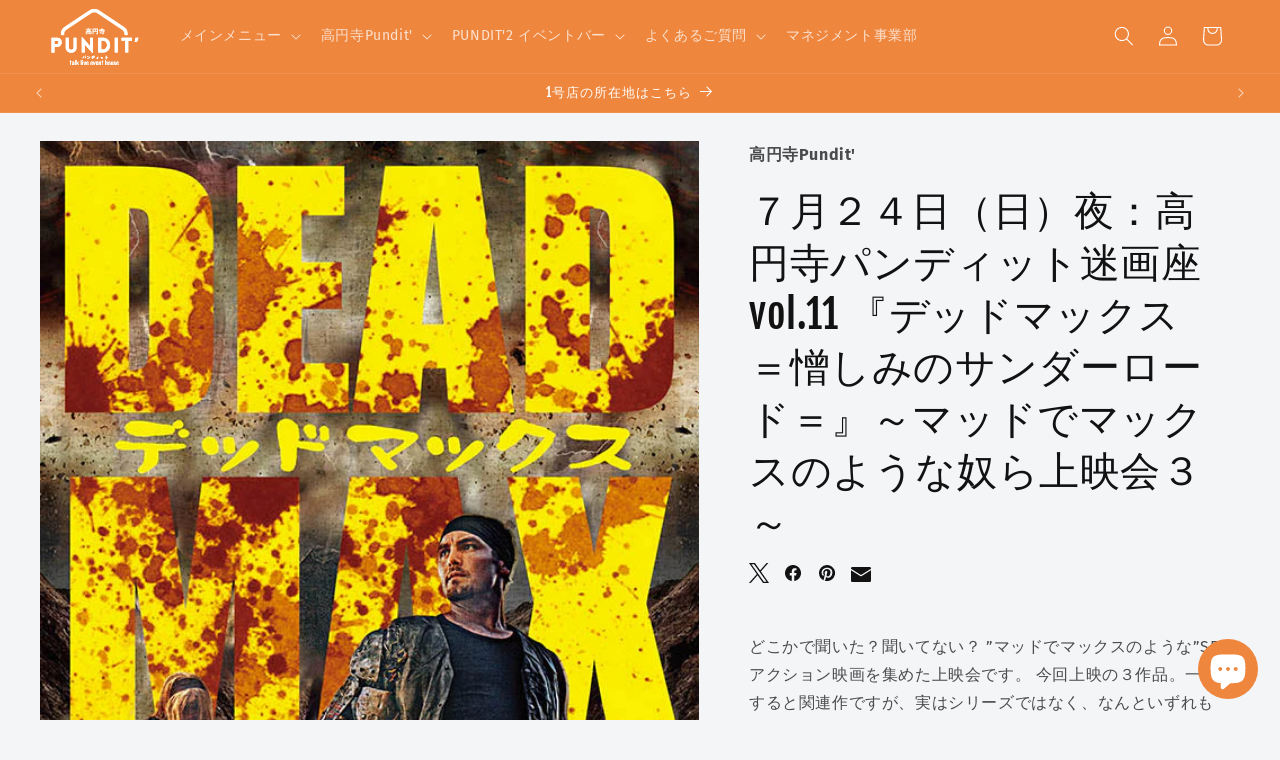

--- FILE ---
content_type: text/html; charset=utf-8
request_url: https://pundit.jp/products/2208
body_size: 43572
content:
<!doctype html>
<html class="no-js" lang="ja">
  <head>
<!-- Preorder Panda Pixel start-->
<script async src='https://pre.bossapps.co/js/script?shop=a8ac07.myshopify.com'></script>
<!-- Preorder Panda Pixel ended-->

    <meta charset="utf-8">
    <meta http-equiv="X-UA-Compatible" content="IE=edge">
    <meta name="viewport" content="width=device-width,initial-scale=1">
    <meta name="theme-color" content="">
    <link rel="canonical" href="https://pundit.jp/products/2208"><link rel="icon" type="image/png" href="//pundit.jp/cdn/shop/files/Web_-01.svg?crop=center&height=32&v=1691218030&width=32"><link rel="preconnect" href="https://fonts.shopifycdn.com" crossorigin><title>
      ７月２４日（日）夜：高円寺パンディット迷画座vol.11 『デッドマックス ＝憎しみのサンダーロード＝』～マッドでマックスのような奴ら上映会
 &ndash; 高円寺Pundit</title>

    
      <meta name="description" content="どこかで聞いた？聞いてない？ ”マッドでマックスのような”SFアクション映画を集めた上映会です。 今回上映の３作品。一見すると関連作ですが、実はシリーズではなく、なんといずれも単独作品。 監督、脚本、スタッフ、そしてキャストも異なります。 だからどこからご覧になってもOKです！ 上映の前後には、劇場では上映されない未公開作品の楽しみ方や、 ゲストを招いてのトークショーも予定。 イベント限定特別価格のDVD販売＆物販も実施します。 ライブならではの空気感で、 来場された皆さんが一体となることで、いつもの映画を観る楽しさにプラスα！ タイトルを見て、 ”おっ！”または”おっ？”となってしまったアナタのご来場おまちしております！ ーーーー">
    

    

<meta property="og:site_name" content="高円寺Pundit">
<meta property="og:url" content="https://pundit.jp/products/2208">
<meta property="og:title" content="７月２４日（日）夜：高円寺パンディット迷画座vol.11 『デッドマックス ＝憎しみのサンダーロード＝』～マッドでマックスのような奴ら上映会">
<meta property="og:type" content="product">
<meta property="og:description" content="どこかで聞いた？聞いてない？ ”マッドでマックスのような”SFアクション映画を集めた上映会です。 今回上映の３作品。一見すると関連作ですが、実はシリーズではなく、なんといずれも単独作品。 監督、脚本、スタッフ、そしてキャストも異なります。 だからどこからご覧になってもOKです！ 上映の前後には、劇場では上映されない未公開作品の楽しみ方や、 ゲストを招いてのトークショーも予定。 イベント限定特別価格のDVD販売＆物販も実施します。 ライブならではの空気感で、 来場された皆さんが一体となることで、いつもの映画を観る楽しさにプラスα！ タイトルを見て、 ”おっ！”または”おっ？”となってしまったアナタのご来場おまちしております！ ーーーー"><meta property="og:image" content="http://pundit.jp/cdn/shop/files/COMT-029_623ee523-788d-42dc-a163-e584f4fb0297.jpg?v=1707983624">
  <meta property="og:image:secure_url" content="https://pundit.jp/cdn/shop/files/COMT-029_623ee523-788d-42dc-a163-e584f4fb0297.jpg?v=1707983624">
  <meta property="og:image:width" content="585">
  <meta property="og:image:height" content="827"><meta property="og:price:amount" content="2,000">
  <meta property="og:price:currency" content="JPY"><meta name="twitter:site" content="@pundit_koenji"><meta name="twitter:card" content="summary_large_image">
<meta name="twitter:title" content="７月２４日（日）夜：高円寺パンディット迷画座vol.11 『デッドマックス ＝憎しみのサンダーロード＝』～マッドでマックスのような奴ら上映会">
<meta name="twitter:description" content="どこかで聞いた？聞いてない？ ”マッドでマックスのような”SFアクション映画を集めた上映会です。 今回上映の３作品。一見すると関連作ですが、実はシリーズではなく、なんといずれも単独作品。 監督、脚本、スタッフ、そしてキャストも異なります。 だからどこからご覧になってもOKです！ 上映の前後には、劇場では上映されない未公開作品の楽しみ方や、 ゲストを招いてのトークショーも予定。 イベント限定特別価格のDVD販売＆物販も実施します。 ライブならではの空気感で、 来場された皆さんが一体となることで、いつもの映画を観る楽しさにプラスα！ タイトルを見て、 ”おっ！”または”おっ？”となってしまったアナタのご来場おまちしております！ ーーーー">


    <script src="//pundit.jp/cdn/shop/t/10/assets/swiper.min.js?v=108314353735882302141693028311"></script>
    <script src="//pundit.jp/cdn/shop/t/10/assets/constants.js?v=58251544750838685771691107710" defer="defer"></script>
    <script src="//pundit.jp/cdn/shop/t/10/assets/pubsub.js?v=158357773527763999511691107710" defer="defer"></script>
    <script src="//pundit.jp/cdn/shop/t/10/assets/global.js?v=54939145903281508041691107710" defer="defer"></script><script>window.performance && window.performance.mark && window.performance.mark('shopify.content_for_header.start');</script><meta name="google-site-verification" content="BR_4PA-B-FY7cfvXSyIIAS0p3ZKer52pZrycMlzfFrs">
<meta id="shopify-digital-wallet" name="shopify-digital-wallet" content="/67178856753/digital_wallets/dialog">
<meta name="shopify-checkout-api-token" content="cf71f331dd4a95f152743ed358f07b45">
<link rel="alternate" type="application/json+oembed" href="https://pundit.jp/products/2208.oembed">
<script async="async" src="/checkouts/internal/preloads.js?locale=ja-JP"></script>
<link rel="preconnect" href="https://shop.app" crossorigin="anonymous">
<script async="async" src="https://shop.app/checkouts/internal/preloads.js?locale=ja-JP&shop_id=67178856753" crossorigin="anonymous"></script>
<script id="apple-pay-shop-capabilities" type="application/json">{"shopId":67178856753,"countryCode":"JP","currencyCode":"JPY","merchantCapabilities":["supports3DS"],"merchantId":"gid:\/\/shopify\/Shop\/67178856753","merchantName":"高円寺Pundit","requiredBillingContactFields":["postalAddress","email","phone"],"requiredShippingContactFields":["postalAddress","email","phone"],"shippingType":"shipping","supportedNetworks":["visa","masterCard","amex","jcb","discover"],"total":{"type":"pending","label":"高円寺Pundit","amount":"1.00"},"shopifyPaymentsEnabled":true,"supportsSubscriptions":true}</script>
<script id="shopify-features" type="application/json">{"accessToken":"cf71f331dd4a95f152743ed358f07b45","betas":["rich-media-storefront-analytics"],"domain":"pundit.jp","predictiveSearch":false,"shopId":67178856753,"locale":"ja"}</script>
<script>var Shopify = Shopify || {};
Shopify.shop = "a8ac07.myshopify.com";
Shopify.locale = "ja";
Shopify.currency = {"active":"JPY","rate":"1.0"};
Shopify.country = "JP";
Shopify.theme = {"name":"Dawn最新","id":156700967217,"schema_name":"Dawn","schema_version":"11.0.0","theme_store_id":887,"role":"main"};
Shopify.theme.handle = "null";
Shopify.theme.style = {"id":null,"handle":null};
Shopify.cdnHost = "pundit.jp/cdn";
Shopify.routes = Shopify.routes || {};
Shopify.routes.root = "/";</script>
<script type="module">!function(o){(o.Shopify=o.Shopify||{}).modules=!0}(window);</script>
<script>!function(o){function n(){var o=[];function n(){o.push(Array.prototype.slice.apply(arguments))}return n.q=o,n}var t=o.Shopify=o.Shopify||{};t.loadFeatures=n(),t.autoloadFeatures=n()}(window);</script>
<script>
  window.ShopifyPay = window.ShopifyPay || {};
  window.ShopifyPay.apiHost = "shop.app\/pay";
  window.ShopifyPay.redirectState = null;
</script>
<script id="shop-js-analytics" type="application/json">{"pageType":"product"}</script>
<script defer="defer" async type="module" src="//pundit.jp/cdn/shopifycloud/shop-js/modules/v2/client.init-shop-cart-sync_CZKilf07.ja.esm.js"></script>
<script defer="defer" async type="module" src="//pundit.jp/cdn/shopifycloud/shop-js/modules/v2/chunk.common_rlhnONO2.esm.js"></script>
<script type="module">
  await import("//pundit.jp/cdn/shopifycloud/shop-js/modules/v2/client.init-shop-cart-sync_CZKilf07.ja.esm.js");
await import("//pundit.jp/cdn/shopifycloud/shop-js/modules/v2/chunk.common_rlhnONO2.esm.js");

  window.Shopify.SignInWithShop?.initShopCartSync?.({"fedCMEnabled":true,"windoidEnabled":true});

</script>
<script>
  window.Shopify = window.Shopify || {};
  if (!window.Shopify.featureAssets) window.Shopify.featureAssets = {};
  window.Shopify.featureAssets['shop-js'] = {"shop-cart-sync":["modules/v2/client.shop-cart-sync_BwCHLH8C.ja.esm.js","modules/v2/chunk.common_rlhnONO2.esm.js"],"init-fed-cm":["modules/v2/client.init-fed-cm_CQXj6EwP.ja.esm.js","modules/v2/chunk.common_rlhnONO2.esm.js"],"shop-button":["modules/v2/client.shop-button_B7JE2zCc.ja.esm.js","modules/v2/chunk.common_rlhnONO2.esm.js"],"init-windoid":["modules/v2/client.init-windoid_DQ9csUH7.ja.esm.js","modules/v2/chunk.common_rlhnONO2.esm.js"],"shop-cash-offers":["modules/v2/client.shop-cash-offers_DxEVlT9h.ja.esm.js","modules/v2/chunk.common_rlhnONO2.esm.js","modules/v2/chunk.modal_BI56FOb0.esm.js"],"shop-toast-manager":["modules/v2/client.shop-toast-manager_BE8_-kNb.ja.esm.js","modules/v2/chunk.common_rlhnONO2.esm.js"],"init-shop-email-lookup-coordinator":["modules/v2/client.init-shop-email-lookup-coordinator_BgbPPTAQ.ja.esm.js","modules/v2/chunk.common_rlhnONO2.esm.js"],"pay-button":["modules/v2/client.pay-button_hoKCMeMC.ja.esm.js","modules/v2/chunk.common_rlhnONO2.esm.js"],"avatar":["modules/v2/client.avatar_BTnouDA3.ja.esm.js"],"init-shop-cart-sync":["modules/v2/client.init-shop-cart-sync_CZKilf07.ja.esm.js","modules/v2/chunk.common_rlhnONO2.esm.js"],"shop-login-button":["modules/v2/client.shop-login-button_BXDQHqjj.ja.esm.js","modules/v2/chunk.common_rlhnONO2.esm.js","modules/v2/chunk.modal_BI56FOb0.esm.js"],"init-customer-accounts-sign-up":["modules/v2/client.init-customer-accounts-sign-up_C3NeUvFd.ja.esm.js","modules/v2/client.shop-login-button_BXDQHqjj.ja.esm.js","modules/v2/chunk.common_rlhnONO2.esm.js","modules/v2/chunk.modal_BI56FOb0.esm.js"],"init-shop-for-new-customer-accounts":["modules/v2/client.init-shop-for-new-customer-accounts_D-v2xi0b.ja.esm.js","modules/v2/client.shop-login-button_BXDQHqjj.ja.esm.js","modules/v2/chunk.common_rlhnONO2.esm.js","modules/v2/chunk.modal_BI56FOb0.esm.js"],"init-customer-accounts":["modules/v2/client.init-customer-accounts_Cciaq_Mb.ja.esm.js","modules/v2/client.shop-login-button_BXDQHqjj.ja.esm.js","modules/v2/chunk.common_rlhnONO2.esm.js","modules/v2/chunk.modal_BI56FOb0.esm.js"],"shop-follow-button":["modules/v2/client.shop-follow-button_CM9l58Wl.ja.esm.js","modules/v2/chunk.common_rlhnONO2.esm.js","modules/v2/chunk.modal_BI56FOb0.esm.js"],"lead-capture":["modules/v2/client.lead-capture_oVhdpGxe.ja.esm.js","modules/v2/chunk.common_rlhnONO2.esm.js","modules/v2/chunk.modal_BI56FOb0.esm.js"],"checkout-modal":["modules/v2/client.checkout-modal_BbgmKIDX.ja.esm.js","modules/v2/chunk.common_rlhnONO2.esm.js","modules/v2/chunk.modal_BI56FOb0.esm.js"],"shop-login":["modules/v2/client.shop-login_BRorRhgW.ja.esm.js","modules/v2/chunk.common_rlhnONO2.esm.js","modules/v2/chunk.modal_BI56FOb0.esm.js"],"payment-terms":["modules/v2/client.payment-terms_Ba4TR13R.ja.esm.js","modules/v2/chunk.common_rlhnONO2.esm.js","modules/v2/chunk.modal_BI56FOb0.esm.js"]};
</script>
<script>(function() {
  var isLoaded = false;
  function asyncLoad() {
    if (isLoaded) return;
    isLoaded = true;
    var urls = ["\/\/www.powr.io\/powr.js?powr-token=a8ac07.myshopify.com\u0026external-type=shopify\u0026shop=a8ac07.myshopify.com","https:\/\/platform-api.sharethis.com\/js\/sharethis.js?shop=a8ac07.myshopify.com#property=662b6c00006cfd001d4da286\u0026product=inline-share-buttons\u0026source=inline-share-buttons-shopify\u0026ver=1714449118","https:\/\/evey-files.s3.amazonaws.com\/js\/online_store.js?shop=a8ac07.myshopify.com"];
    for (var i = 0; i < urls.length; i++) {
      var s = document.createElement('script');
      s.type = 'text/javascript';
      s.async = true;
      s.src = urls[i];
      var x = document.getElementsByTagName('script')[0];
      x.parentNode.insertBefore(s, x);
    }
  };
  if(window.attachEvent) {
    window.attachEvent('onload', asyncLoad);
  } else {
    window.addEventListener('load', asyncLoad, false);
  }
})();</script>
<script id="__st">var __st={"a":67178856753,"offset":32400,"reqid":"b8691e53-66b5-40ad-917e-8a62e59f45f3-1769014882","pageurl":"pundit.jp\/products\/2208","u":"c6c4753b5395","p":"product","rtyp":"product","rid":9347292758321};</script>
<script>window.ShopifyPaypalV4VisibilityTracking = true;</script>
<script id="captcha-bootstrap">!function(){'use strict';const t='contact',e='account',n='new_comment',o=[[t,t],['blogs',n],['comments',n],[t,'customer']],c=[[e,'customer_login'],[e,'guest_login'],[e,'recover_customer_password'],[e,'create_customer']],r=t=>t.map((([t,e])=>`form[action*='/${t}']:not([data-nocaptcha='true']) input[name='form_type'][value='${e}']`)).join(','),a=t=>()=>t?[...document.querySelectorAll(t)].map((t=>t.form)):[];function s(){const t=[...o],e=r(t);return a(e)}const i='password',u='form_key',d=['recaptcha-v3-token','g-recaptcha-response','h-captcha-response',i],f=()=>{try{return window.sessionStorage}catch{return}},m='__shopify_v',_=t=>t.elements[u];function p(t,e,n=!1){try{const o=window.sessionStorage,c=JSON.parse(o.getItem(e)),{data:r}=function(t){const{data:e,action:n}=t;return t[m]||n?{data:e,action:n}:{data:t,action:n}}(c);for(const[e,n]of Object.entries(r))t.elements[e]&&(t.elements[e].value=n);n&&o.removeItem(e)}catch(o){console.error('form repopulation failed',{error:o})}}const l='form_type',E='cptcha';function T(t){t.dataset[E]=!0}const w=window,h=w.document,L='Shopify',v='ce_forms',y='captcha';let A=!1;((t,e)=>{const n=(g='f06e6c50-85a8-45c8-87d0-21a2b65856fe',I='https://cdn.shopify.com/shopifycloud/storefront-forms-hcaptcha/ce_storefront_forms_captcha_hcaptcha.v1.5.2.iife.js',D={infoText:'hCaptchaによる保護',privacyText:'プライバシー',termsText:'利用規約'},(t,e,n)=>{const o=w[L][v],c=o.bindForm;if(c)return c(t,g,e,D).then(n);var r;o.q.push([[t,g,e,D],n]),r=I,A||(h.body.append(Object.assign(h.createElement('script'),{id:'captcha-provider',async:!0,src:r})),A=!0)});var g,I,D;w[L]=w[L]||{},w[L][v]=w[L][v]||{},w[L][v].q=[],w[L][y]=w[L][y]||{},w[L][y].protect=function(t,e){n(t,void 0,e),T(t)},Object.freeze(w[L][y]),function(t,e,n,w,h,L){const[v,y,A,g]=function(t,e,n){const i=e?o:[],u=t?c:[],d=[...i,...u],f=r(d),m=r(i),_=r(d.filter((([t,e])=>n.includes(e))));return[a(f),a(m),a(_),s()]}(w,h,L),I=t=>{const e=t.target;return e instanceof HTMLFormElement?e:e&&e.form},D=t=>v().includes(t);t.addEventListener('submit',(t=>{const e=I(t);if(!e)return;const n=D(e)&&!e.dataset.hcaptchaBound&&!e.dataset.recaptchaBound,o=_(e),c=g().includes(e)&&(!o||!o.value);(n||c)&&t.preventDefault(),c&&!n&&(function(t){try{if(!f())return;!function(t){const e=f();if(!e)return;const n=_(t);if(!n)return;const o=n.value;o&&e.removeItem(o)}(t);const e=Array.from(Array(32),(()=>Math.random().toString(36)[2])).join('');!function(t,e){_(t)||t.append(Object.assign(document.createElement('input'),{type:'hidden',name:u})),t.elements[u].value=e}(t,e),function(t,e){const n=f();if(!n)return;const o=[...t.querySelectorAll(`input[type='${i}']`)].map((({name:t})=>t)),c=[...d,...o],r={};for(const[a,s]of new FormData(t).entries())c.includes(a)||(r[a]=s);n.setItem(e,JSON.stringify({[m]:1,action:t.action,data:r}))}(t,e)}catch(e){console.error('failed to persist form',e)}}(e),e.submit())}));const S=(t,e)=>{t&&!t.dataset[E]&&(n(t,e.some((e=>e===t))),T(t))};for(const o of['focusin','change'])t.addEventListener(o,(t=>{const e=I(t);D(e)&&S(e,y())}));const B=e.get('form_key'),M=e.get(l),P=B&&M;t.addEventListener('DOMContentLoaded',(()=>{const t=y();if(P)for(const e of t)e.elements[l].value===M&&p(e,B);[...new Set([...A(),...v().filter((t=>'true'===t.dataset.shopifyCaptcha))])].forEach((e=>S(e,t)))}))}(h,new URLSearchParams(w.location.search),n,t,e,['guest_login'])})(!0,!0)}();</script>
<script integrity="sha256-4kQ18oKyAcykRKYeNunJcIwy7WH5gtpwJnB7kiuLZ1E=" data-source-attribution="shopify.loadfeatures" defer="defer" src="//pundit.jp/cdn/shopifycloud/storefront/assets/storefront/load_feature-a0a9edcb.js" crossorigin="anonymous"></script>
<script crossorigin="anonymous" defer="defer" src="//pundit.jp/cdn/shopifycloud/storefront/assets/shopify_pay/storefront-65b4c6d7.js?v=20250812"></script>
<script data-source-attribution="shopify.dynamic_checkout.dynamic.init">var Shopify=Shopify||{};Shopify.PaymentButton=Shopify.PaymentButton||{isStorefrontPortableWallets:!0,init:function(){window.Shopify.PaymentButton.init=function(){};var t=document.createElement("script");t.src="https://pundit.jp/cdn/shopifycloud/portable-wallets/latest/portable-wallets.ja.js",t.type="module",document.head.appendChild(t)}};
</script>
<script data-source-attribution="shopify.dynamic_checkout.buyer_consent">
  function portableWalletsHideBuyerConsent(e){var t=document.getElementById("shopify-buyer-consent"),n=document.getElementById("shopify-subscription-policy-button");t&&n&&(t.classList.add("hidden"),t.setAttribute("aria-hidden","true"),n.removeEventListener("click",e))}function portableWalletsShowBuyerConsent(e){var t=document.getElementById("shopify-buyer-consent"),n=document.getElementById("shopify-subscription-policy-button");t&&n&&(t.classList.remove("hidden"),t.removeAttribute("aria-hidden"),n.addEventListener("click",e))}window.Shopify?.PaymentButton&&(window.Shopify.PaymentButton.hideBuyerConsent=portableWalletsHideBuyerConsent,window.Shopify.PaymentButton.showBuyerConsent=portableWalletsShowBuyerConsent);
</script>
<script data-source-attribution="shopify.dynamic_checkout.cart.bootstrap">document.addEventListener("DOMContentLoaded",(function(){function t(){return document.querySelector("shopify-accelerated-checkout-cart, shopify-accelerated-checkout")}if(t())Shopify.PaymentButton.init();else{new MutationObserver((function(e,n){t()&&(Shopify.PaymentButton.init(),n.disconnect())})).observe(document.body,{childList:!0,subtree:!0})}}));
</script>
<link id="shopify-accelerated-checkout-styles" rel="stylesheet" media="screen" href="https://pundit.jp/cdn/shopifycloud/portable-wallets/latest/accelerated-checkout-backwards-compat.css" crossorigin="anonymous">
<style id="shopify-accelerated-checkout-cart">
        #shopify-buyer-consent {
  margin-top: 1em;
  display: inline-block;
  width: 100%;
}

#shopify-buyer-consent.hidden {
  display: none;
}

#shopify-subscription-policy-button {
  background: none;
  border: none;
  padding: 0;
  text-decoration: underline;
  font-size: inherit;
  cursor: pointer;
}

#shopify-subscription-policy-button::before {
  box-shadow: none;
}

      </style>
<script id="sections-script" data-sections="header" defer="defer" src="//pundit.jp/cdn/shop/t/10/compiled_assets/scripts.js?v=4015"></script>
<script>window.performance && window.performance.mark && window.performance.mark('shopify.content_for_header.end');</script>


    <style data-shopify>
      @font-face {
  font-family: "Fira Sans";
  font-weight: 400;
  font-style: normal;
  font-display: swap;
  src: url("//pundit.jp/cdn/fonts/fira_sans/firasans_n4.2bbe25c7eff81f2190328b1f4c09fff694a30391.woff2") format("woff2"),
       url("//pundit.jp/cdn/fonts/fira_sans/firasans_n4.3080da6df53473deabf85f231151766e88fe58e5.woff") format("woff");
}

      @font-face {
  font-family: "Fira Sans";
  font-weight: 700;
  font-style: normal;
  font-display: swap;
  src: url("//pundit.jp/cdn/fonts/fira_sans/firasans_n7.cc8dbbaa3add99fa3b5746d1e0ac6304aad5a265.woff2") format("woff2"),
       url("//pundit.jp/cdn/fonts/fira_sans/firasans_n7.ec664a82413800dfe65a9cde8547a4b8bd643b08.woff") format("woff");
}

      @font-face {
  font-family: "Fira Sans";
  font-weight: 400;
  font-style: italic;
  font-display: swap;
  src: url("//pundit.jp/cdn/fonts/fira_sans/firasans_i4.c80c323ec965c58e05ab85d436c872a499b8b684.woff2") format("woff2"),
       url("//pundit.jp/cdn/fonts/fira_sans/firasans_i4.4a2d82e939dfe1cd2fff5fc4411d982dee96dce7.woff") format("woff");
}

      @font-face {
  font-family: "Fira Sans";
  font-weight: 700;
  font-style: italic;
  font-display: swap;
  src: url("//pundit.jp/cdn/fonts/fira_sans/firasans_i7.a949787ab1c615cf91b95a6e513021199c64f31e.woff2") format("woff2"),
       url("//pundit.jp/cdn/fonts/fira_sans/firasans_i7.799cab282970134691125391a3ab6bd6bc1306c6.woff") format("woff");
}

      @font-face {
  font-family: "Fjalla One";
  font-weight: 400;
  font-style: normal;
  font-display: swap;
  src: url("//pundit.jp/cdn/fonts/fjalla_one/fjallaone_n4.262edaf1abaf5ed669f7ecd26fc3e24707a0ad85.woff2") format("woff2"),
       url("//pundit.jp/cdn/fonts/fjalla_one/fjallaone_n4.f67f40342efd2b34cae019d50b4b5c4da6fc5da7.woff") format("woff");
}


      
        :root,
        .color-background-1 {
          --color-background: 244,245,247;
        
          --gradient-background: #f4f5f7;
        
        --color-foreground: 18,18,18;
        --color-shadow: 18,18,18;
        --color-button: 239,134,61;
        --color-button-text: 255,255,255;
        --color-secondary-button: 244,245,247;
        --color-secondary-button-text: 18,18,18;
        --color-link: 18,18,18;
        --color-badge-foreground: 18,18,18;
        --color-badge-background: 244,245,247;
        --color-badge-border: 18,18,18;
        --payment-terms-background-color: rgb(244 245 247);
      }
      
        
        .color-background-2 {
          --color-background: 244,245,247;
        
          --gradient-background: #f4f5f7;
        
        --color-foreground: 18,18,18;
        --color-shadow: 18,18,18;
        --color-button: 18,18,18;
        --color-button-text: 244,245,247;
        --color-secondary-button: 244,245,247;
        --color-secondary-button-text: 18,18,18;
        --color-link: 18,18,18;
        --color-badge-foreground: 18,18,18;
        --color-badge-background: 244,245,247;
        --color-badge-border: 18,18,18;
        --payment-terms-background-color: rgb(244 245 247);
      }
      
        
        .color-inverse {
          --color-background: 18,18,18;
        
          --gradient-background: #121212;
        
        --color-foreground: 244,245,247;
        --color-shadow: 18,18,18;
        --color-button: 244,245,247;
        --color-button-text: 18,18,18;
        --color-secondary-button: 18,18,18;
        --color-secondary-button-text: 244,245,247;
        --color-link: 244,245,247;
        --color-badge-foreground: 244,245,247;
        --color-badge-background: 18,18,18;
        --color-badge-border: 244,245,247;
        --payment-terms-background-color: rgb(18 18 18);
      }
      
        
        .color-accent-1 {
          --color-background: 239,134,61;
        
          --gradient-background: #ef863d;
        
        --color-foreground: 255,255,255;
        --color-shadow: 18,18,18;
        --color-button: 255,255,255;
        --color-button-text: 239,134,61;
        --color-secondary-button: 239,134,61;
        --color-secondary-button-text: 255,255,255;
        --color-link: 255,255,255;
        --color-badge-foreground: 255,255,255;
        --color-badge-background: 239,134,61;
        --color-badge-border: 255,255,255;
        --payment-terms-background-color: rgb(239 134 61);
      }
      
        
        .color-accent-2 {
          --color-background: 201,60,23;
        
          --gradient-background: #c93c17;
        
        --color-foreground: 255,255,255;
        --color-shadow: 18,18,18;
        --color-button: 255,255,255;
        --color-button-text: 201,60,23;
        --color-secondary-button: 201,60,23;
        --color-secondary-button-text: 255,255,255;
        --color-link: 255,255,255;
        --color-badge-foreground: 255,255,255;
        --color-badge-background: 201,60,23;
        --color-badge-border: 255,255,255;
        --payment-terms-background-color: rgb(201 60 23);
      }
      

      body, .color-background-1, .color-background-2, .color-inverse, .color-accent-1, .color-accent-2 {
        color: rgba(var(--color-foreground), 0.75);
        background-color: rgb(var(--color-background));
      }

      :root {
        --font-body-family: "Fira Sans", sans-serif;
        --font-body-style: normal;
        --font-body-weight: 400;
        --font-body-weight-bold: 700;

        --font-heading-family: "Fjalla One", sans-serif;
        --font-heading-style: normal;
        --font-heading-weight: 400;

        --font-body-scale: 1.0;
        --font-heading-scale: 1.0;

        --media-padding: px;
        --media-border-opacity: 0.0;
        --media-border-width: 0px;
        --media-radius: 0px;
        --media-shadow-opacity: 0.0;
        --media-shadow-horizontal-offset: 0px;
        --media-shadow-vertical-offset: 0px;
        --media-shadow-blur-radius: 0px;
        --media-shadow-visible: 0;

        --page-width: 130rem;
        --page-width-margin: 0rem;

        --product-card-image-padding: 0.0rem;
        --product-card-corner-radius: 0.0rem;
        --product-card-text-alignment: left;
        --product-card-border-width: 0.0rem;
        --product-card-border-opacity: 0.1;
        --product-card-shadow-opacity: 0.0;
        --product-card-shadow-visible: 0;
        --product-card-shadow-horizontal-offset: 0.0rem;
        --product-card-shadow-vertical-offset: 0.4rem;
        --product-card-shadow-blur-radius: 0.5rem;

        --collection-card-image-padding: 0.0rem;
        --collection-card-corner-radius: 0.0rem;
        --collection-card-text-alignment: left;
        --collection-card-border-width: 0.0rem;
        --collection-card-border-opacity: 0.1;
        --collection-card-shadow-opacity: 0.0;
        --collection-card-shadow-visible: 0;
        --collection-card-shadow-horizontal-offset: 0.0rem;
        --collection-card-shadow-vertical-offset: 0.4rem;
        --collection-card-shadow-blur-radius: 0.5rem;

        --blog-card-image-padding: 0.0rem;
        --blog-card-corner-radius: 0.0rem;
        --blog-card-text-alignment: left;
        --blog-card-border-width: 0.0rem;
        --blog-card-border-opacity: 0.1;
        --blog-card-shadow-opacity: 0.0;
        --blog-card-shadow-visible: 0;
        --blog-card-shadow-horizontal-offset: 0.0rem;
        --blog-card-shadow-vertical-offset: 0.4rem;
        --blog-card-shadow-blur-radius: 0.5rem;

        --badge-corner-radius: 4.0rem;

        --popup-border-width: 5px;
        --popup-border-opacity: 0.1;
        --popup-corner-radius: 0px;
        --popup-shadow-opacity: 0.0;
        --popup-shadow-horizontal-offset: 0px;
        --popup-shadow-vertical-offset: 4px;
        --popup-shadow-blur-radius: 5px;

        --drawer-border-width: 1px;
        --drawer-border-opacity: 0.1;
        --drawer-shadow-opacity: 0.0;
        --drawer-shadow-horizontal-offset: 0px;
        --drawer-shadow-vertical-offset: 4px;
        --drawer-shadow-blur-radius: 5px;

        --spacing-sections-desktop: 20px;
        --spacing-sections-mobile: 20px;

        --grid-desktop-vertical-spacing: 20px;
        --grid-desktop-horizontal-spacing: 20px;
        --grid-mobile-vertical-spacing: 10px;
        --grid-mobile-horizontal-spacing: 10px;

        --text-boxes-border-opacity: 0.1;
        --text-boxes-border-width: 0px;
        --text-boxes-radius: 0px;
        --text-boxes-shadow-opacity: 0.0;
        --text-boxes-shadow-visible: 0;
        --text-boxes-shadow-horizontal-offset: 0px;
        --text-boxes-shadow-vertical-offset: 4px;
        --text-boxes-shadow-blur-radius: 5px;

        --buttons-radius: 0px;
        --buttons-radius-outset: 0px;
        --buttons-border-width: 0px;
        --buttons-border-opacity: 0.0;
        --buttons-shadow-opacity: 0.0;
        --buttons-shadow-visible: 0;
        --buttons-shadow-horizontal-offset: -12px;
        --buttons-shadow-vertical-offset: -12px;
        --buttons-shadow-blur-radius: 0px;
        --buttons-border-offset: 0px;

        --inputs-radius: 0px;
        --inputs-border-width: 1px;
        --inputs-border-opacity: 0.55;
        --inputs-shadow-opacity: 0.0;
        --inputs-shadow-horizontal-offset: 0px;
        --inputs-margin-offset: 0px;
        --inputs-shadow-vertical-offset: 4px;
        --inputs-shadow-blur-radius: 5px;
        --inputs-radius-outset: 0px;

        --variant-pills-radius: 40px;
        --variant-pills-border-width: 3px;
        --variant-pills-border-opacity: 0.5;
        --variant-pills-shadow-opacity: 0.0;
        --variant-pills-shadow-horizontal-offset: 0px;
        --variant-pills-shadow-vertical-offset: 4px;
        --variant-pills-shadow-blur-radius: 5px;
      }

      *,
      *::before,
      *::after {
        box-sizing: inherit;
      }

      html {
        box-sizing: border-box;
        font-size: calc(var(--font-body-scale) * 62.5%);
        height: 100%;
      }

      body {
        display: grid;
        grid-template-rows: auto auto 1fr auto;
        grid-template-columns: 100%;
        min-height: 100%;
        margin: 0;
        font-size: 1.5rem;
        letter-spacing: 0.06rem;
        line-height: calc(1 + 0.8 / var(--font-body-scale));
        font-family: var(--font-body-family);
        font-style: var(--font-body-style);
        font-weight: var(--font-body-weight);
      }

      @media screen and (min-width: 750px) {
        body {
          font-size: 1.6rem;
        }
      }
    </style>

    <link href="//pundit.jp/cdn/shop/t/10/assets/base.css?v=165191016556652226921691107709" rel="stylesheet" type="text/css" media="all" />
<link rel="preload" as="font" href="//pundit.jp/cdn/fonts/fira_sans/firasans_n4.2bbe25c7eff81f2190328b1f4c09fff694a30391.woff2" type="font/woff2" crossorigin><link rel="preload" as="font" href="//pundit.jp/cdn/fonts/fjalla_one/fjallaone_n4.262edaf1abaf5ed669f7ecd26fc3e24707a0ad85.woff2" type="font/woff2" crossorigin><link href="//pundit.jp/cdn/shop/t/10/assets/component-localization-form.css?v=143319823105703127341691107709" rel="stylesheet" type="text/css" media="all" />
      <script src="//pundit.jp/cdn/shop/t/10/assets/localization-form.js?v=161644695336821385561691107710" defer="defer"></script><link
        rel="stylesheet"
        href="//pundit.jp/cdn/shop/t/10/assets/component-predictive-search.css?v=118923337488134913561691107709"
        media="print"
        onload="this.media='all'"
      ><script>
      document.documentElement.className = document.documentElement.className.replace('no-js', 'js');
      if (Shopify.designMode) {
        document.documentElement.classList.add('shopify-design-mode');
      }
    </script>
  






<!-- BEGIN app block: shopify://apps//blocks/pre-order-app/290ed845-6a31-49a7-a244-443963fc8b13 -->
<!-- END app block --><!-- BEGIN app block: shopify://apps/pagefly-page-builder/blocks/app-embed/83e179f7-59a0-4589-8c66-c0dddf959200 -->

<!-- BEGIN app snippet: pagefly-cro-ab-testing-main -->







<script>
  ;(function () {
    const url = new URL(window.location)
    const viewParam = url.searchParams.get('view')
    if (viewParam && viewParam.includes('variant-pf-')) {
      url.searchParams.set('pf_v', viewParam)
      url.searchParams.delete('view')
      window.history.replaceState({}, '', url)
    }
  })()
</script>



<script type='module'>
  
  window.PAGEFLY_CRO = window.PAGEFLY_CRO || {}

  window.PAGEFLY_CRO['data_debug'] = {
    original_template_suffix: "all_products",
    allow_ab_test: false,
    ab_test_start_time: 0,
    ab_test_end_time: 0,
    today_date_time: 1769014883000,
  }
  window.PAGEFLY_CRO['GA4'] = { enabled: false}
</script>

<!-- END app snippet -->








  <script src='https://cdn.shopify.com/extensions/019bb4f9-aed6-78a3-be91-e9d44663e6bf/pagefly-page-builder-215/assets/pagefly-helper.js' defer='defer'></script>

  <script src='https://cdn.shopify.com/extensions/019bb4f9-aed6-78a3-be91-e9d44663e6bf/pagefly-page-builder-215/assets/pagefly-general-helper.js' defer='defer'></script>

  <script src='https://cdn.shopify.com/extensions/019bb4f9-aed6-78a3-be91-e9d44663e6bf/pagefly-page-builder-215/assets/pagefly-snap-slider.js' defer='defer'></script>

  <script src='https://cdn.shopify.com/extensions/019bb4f9-aed6-78a3-be91-e9d44663e6bf/pagefly-page-builder-215/assets/pagefly-slideshow-v3.js' defer='defer'></script>

  <script src='https://cdn.shopify.com/extensions/019bb4f9-aed6-78a3-be91-e9d44663e6bf/pagefly-page-builder-215/assets/pagefly-slideshow-v4.js' defer='defer'></script>

  <script src='https://cdn.shopify.com/extensions/019bb4f9-aed6-78a3-be91-e9d44663e6bf/pagefly-page-builder-215/assets/pagefly-glider.js' defer='defer'></script>

  <script src='https://cdn.shopify.com/extensions/019bb4f9-aed6-78a3-be91-e9d44663e6bf/pagefly-page-builder-215/assets/pagefly-slideshow-v1-v2.js' defer='defer'></script>

  <script src='https://cdn.shopify.com/extensions/019bb4f9-aed6-78a3-be91-e9d44663e6bf/pagefly-page-builder-215/assets/pagefly-product-media.js' defer='defer'></script>

  <script src='https://cdn.shopify.com/extensions/019bb4f9-aed6-78a3-be91-e9d44663e6bf/pagefly-page-builder-215/assets/pagefly-product.js' defer='defer'></script>


<script id='pagefly-helper-data' type='application/json'>
  {
    "page_optimization": {
      "assets_prefetching": false
    },
    "elements_asset_mapper": {
      "Accordion": "https://cdn.shopify.com/extensions/019bb4f9-aed6-78a3-be91-e9d44663e6bf/pagefly-page-builder-215/assets/pagefly-accordion.js",
      "Accordion3": "https://cdn.shopify.com/extensions/019bb4f9-aed6-78a3-be91-e9d44663e6bf/pagefly-page-builder-215/assets/pagefly-accordion3.js",
      "CountDown": "https://cdn.shopify.com/extensions/019bb4f9-aed6-78a3-be91-e9d44663e6bf/pagefly-page-builder-215/assets/pagefly-countdown.js",
      "GMap1": "https://cdn.shopify.com/extensions/019bb4f9-aed6-78a3-be91-e9d44663e6bf/pagefly-page-builder-215/assets/pagefly-gmap.js",
      "GMap2": "https://cdn.shopify.com/extensions/019bb4f9-aed6-78a3-be91-e9d44663e6bf/pagefly-page-builder-215/assets/pagefly-gmap.js",
      "GMapBasicV2": "https://cdn.shopify.com/extensions/019bb4f9-aed6-78a3-be91-e9d44663e6bf/pagefly-page-builder-215/assets/pagefly-gmap.js",
      "GMapAdvancedV2": "https://cdn.shopify.com/extensions/019bb4f9-aed6-78a3-be91-e9d44663e6bf/pagefly-page-builder-215/assets/pagefly-gmap.js",
      "HTML.Video": "https://cdn.shopify.com/extensions/019bb4f9-aed6-78a3-be91-e9d44663e6bf/pagefly-page-builder-215/assets/pagefly-htmlvideo.js",
      "HTML.Video2": "https://cdn.shopify.com/extensions/019bb4f9-aed6-78a3-be91-e9d44663e6bf/pagefly-page-builder-215/assets/pagefly-htmlvideo2.js",
      "HTML.Video3": "https://cdn.shopify.com/extensions/019bb4f9-aed6-78a3-be91-e9d44663e6bf/pagefly-page-builder-215/assets/pagefly-htmlvideo2.js",
      "BackgroundVideo": "https://cdn.shopify.com/extensions/019bb4f9-aed6-78a3-be91-e9d44663e6bf/pagefly-page-builder-215/assets/pagefly-htmlvideo2.js",
      "Instagram": "https://cdn.shopify.com/extensions/019bb4f9-aed6-78a3-be91-e9d44663e6bf/pagefly-page-builder-215/assets/pagefly-instagram.js",
      "Instagram2": "https://cdn.shopify.com/extensions/019bb4f9-aed6-78a3-be91-e9d44663e6bf/pagefly-page-builder-215/assets/pagefly-instagram.js",
      "Insta3": "https://cdn.shopify.com/extensions/019bb4f9-aed6-78a3-be91-e9d44663e6bf/pagefly-page-builder-215/assets/pagefly-instagram3.js",
      "Tabs": "https://cdn.shopify.com/extensions/019bb4f9-aed6-78a3-be91-e9d44663e6bf/pagefly-page-builder-215/assets/pagefly-tab.js",
      "Tabs3": "https://cdn.shopify.com/extensions/019bb4f9-aed6-78a3-be91-e9d44663e6bf/pagefly-page-builder-215/assets/pagefly-tab3.js",
      "ProductBox": "https://cdn.shopify.com/extensions/019bb4f9-aed6-78a3-be91-e9d44663e6bf/pagefly-page-builder-215/assets/pagefly-cart.js",
      "FBPageBox2": "https://cdn.shopify.com/extensions/019bb4f9-aed6-78a3-be91-e9d44663e6bf/pagefly-page-builder-215/assets/pagefly-facebook.js",
      "FBLikeButton2": "https://cdn.shopify.com/extensions/019bb4f9-aed6-78a3-be91-e9d44663e6bf/pagefly-page-builder-215/assets/pagefly-facebook.js",
      "TwitterFeed2": "https://cdn.shopify.com/extensions/019bb4f9-aed6-78a3-be91-e9d44663e6bf/pagefly-page-builder-215/assets/pagefly-twitter.js",
      "Paragraph4": "https://cdn.shopify.com/extensions/019bb4f9-aed6-78a3-be91-e9d44663e6bf/pagefly-page-builder-215/assets/pagefly-paragraph4.js",

      "AliReviews": "https://cdn.shopify.com/extensions/019bb4f9-aed6-78a3-be91-e9d44663e6bf/pagefly-page-builder-215/assets/pagefly-3rd-elements.js",
      "BackInStock": "https://cdn.shopify.com/extensions/019bb4f9-aed6-78a3-be91-e9d44663e6bf/pagefly-page-builder-215/assets/pagefly-3rd-elements.js",
      "GloboBackInStock": "https://cdn.shopify.com/extensions/019bb4f9-aed6-78a3-be91-e9d44663e6bf/pagefly-page-builder-215/assets/pagefly-3rd-elements.js",
      "GrowaveWishlist": "https://cdn.shopify.com/extensions/019bb4f9-aed6-78a3-be91-e9d44663e6bf/pagefly-page-builder-215/assets/pagefly-3rd-elements.js",
      "InfiniteOptionsShopPad": "https://cdn.shopify.com/extensions/019bb4f9-aed6-78a3-be91-e9d44663e6bf/pagefly-page-builder-215/assets/pagefly-3rd-elements.js",
      "InkybayProductPersonalizer": "https://cdn.shopify.com/extensions/019bb4f9-aed6-78a3-be91-e9d44663e6bf/pagefly-page-builder-215/assets/pagefly-3rd-elements.js",
      "LimeSpot": "https://cdn.shopify.com/extensions/019bb4f9-aed6-78a3-be91-e9d44663e6bf/pagefly-page-builder-215/assets/pagefly-3rd-elements.js",
      "Loox": "https://cdn.shopify.com/extensions/019bb4f9-aed6-78a3-be91-e9d44663e6bf/pagefly-page-builder-215/assets/pagefly-3rd-elements.js",
      "Opinew": "https://cdn.shopify.com/extensions/019bb4f9-aed6-78a3-be91-e9d44663e6bf/pagefly-page-builder-215/assets/pagefly-3rd-elements.js",
      "Powr": "https://cdn.shopify.com/extensions/019bb4f9-aed6-78a3-be91-e9d44663e6bf/pagefly-page-builder-215/assets/pagefly-3rd-elements.js",
      "ProductReviews": "https://cdn.shopify.com/extensions/019bb4f9-aed6-78a3-be91-e9d44663e6bf/pagefly-page-builder-215/assets/pagefly-3rd-elements.js",
      "PushOwl": "https://cdn.shopify.com/extensions/019bb4f9-aed6-78a3-be91-e9d44663e6bf/pagefly-page-builder-215/assets/pagefly-3rd-elements.js",
      "ReCharge": "https://cdn.shopify.com/extensions/019bb4f9-aed6-78a3-be91-e9d44663e6bf/pagefly-page-builder-215/assets/pagefly-3rd-elements.js",
      "Rivyo": "https://cdn.shopify.com/extensions/019bb4f9-aed6-78a3-be91-e9d44663e6bf/pagefly-page-builder-215/assets/pagefly-3rd-elements.js",
      "TrackingMore": "https://cdn.shopify.com/extensions/019bb4f9-aed6-78a3-be91-e9d44663e6bf/pagefly-page-builder-215/assets/pagefly-3rd-elements.js",
      "Vitals": "https://cdn.shopify.com/extensions/019bb4f9-aed6-78a3-be91-e9d44663e6bf/pagefly-page-builder-215/assets/pagefly-3rd-elements.js",
      "Wiser": "https://cdn.shopify.com/extensions/019bb4f9-aed6-78a3-be91-e9d44663e6bf/pagefly-page-builder-215/assets/pagefly-3rd-elements.js"
    },
    "custom_elements_mapper": {
      "pf-click-action-element": "https://cdn.shopify.com/extensions/019bb4f9-aed6-78a3-be91-e9d44663e6bf/pagefly-page-builder-215/assets/pagefly-click-action-element.js",
      "pf-dialog-element": "https://cdn.shopify.com/extensions/019bb4f9-aed6-78a3-be91-e9d44663e6bf/pagefly-page-builder-215/assets/pagefly-dialog-element.js"
    }
  }
</script>


<!-- END app block --><script src="https://cdn.shopify.com/extensions/019b0ca3-aa13-7aa2-a0b4-6cb667a1f6f7/essential-countdown-timer-55/assets/countdown_timer_essential_apps.min.js" type="text/javascript" defer="defer"></script>
<script src="https://cdn.shopify.com/extensions/e8878072-2f6b-4e89-8082-94b04320908d/inbox-1254/assets/inbox-chat-loader.js" type="text/javascript" defer="defer"></script>
<link href="https://monorail-edge.shopifysvc.com" rel="dns-prefetch">
<script>(function(){if ("sendBeacon" in navigator && "performance" in window) {try {var session_token_from_headers = performance.getEntriesByType('navigation')[0].serverTiming.find(x => x.name == '_s').description;} catch {var session_token_from_headers = undefined;}var session_cookie_matches = document.cookie.match(/_shopify_s=([^;]*)/);var session_token_from_cookie = session_cookie_matches && session_cookie_matches.length === 2 ? session_cookie_matches[1] : "";var session_token = session_token_from_headers || session_token_from_cookie || "";function handle_abandonment_event(e) {var entries = performance.getEntries().filter(function(entry) {return /monorail-edge.shopifysvc.com/.test(entry.name);});if (!window.abandonment_tracked && entries.length === 0) {window.abandonment_tracked = true;var currentMs = Date.now();var navigation_start = performance.timing.navigationStart;var payload = {shop_id: 67178856753,url: window.location.href,navigation_start,duration: currentMs - navigation_start,session_token,page_type: "product"};window.navigator.sendBeacon("https://monorail-edge.shopifysvc.com/v1/produce", JSON.stringify({schema_id: "online_store_buyer_site_abandonment/1.1",payload: payload,metadata: {event_created_at_ms: currentMs,event_sent_at_ms: currentMs}}));}}window.addEventListener('pagehide', handle_abandonment_event);}}());</script>
<script id="web-pixels-manager-setup">(function e(e,d,r,n,o){if(void 0===o&&(o={}),!Boolean(null===(a=null===(i=window.Shopify)||void 0===i?void 0:i.analytics)||void 0===a?void 0:a.replayQueue)){var i,a;window.Shopify=window.Shopify||{};var t=window.Shopify;t.analytics=t.analytics||{};var s=t.analytics;s.replayQueue=[],s.publish=function(e,d,r){return s.replayQueue.push([e,d,r]),!0};try{self.performance.mark("wpm:start")}catch(e){}var l=function(){var e={modern:/Edge?\/(1{2}[4-9]|1[2-9]\d|[2-9]\d{2}|\d{4,})\.\d+(\.\d+|)|Firefox\/(1{2}[4-9]|1[2-9]\d|[2-9]\d{2}|\d{4,})\.\d+(\.\d+|)|Chrom(ium|e)\/(9{2}|\d{3,})\.\d+(\.\d+|)|(Maci|X1{2}).+ Version\/(15\.\d+|(1[6-9]|[2-9]\d|\d{3,})\.\d+)([,.]\d+|)( \(\w+\)|)( Mobile\/\w+|) Safari\/|Chrome.+OPR\/(9{2}|\d{3,})\.\d+\.\d+|(CPU[ +]OS|iPhone[ +]OS|CPU[ +]iPhone|CPU IPhone OS|CPU iPad OS)[ +]+(15[._]\d+|(1[6-9]|[2-9]\d|\d{3,})[._]\d+)([._]\d+|)|Android:?[ /-](13[3-9]|1[4-9]\d|[2-9]\d{2}|\d{4,})(\.\d+|)(\.\d+|)|Android.+Firefox\/(13[5-9]|1[4-9]\d|[2-9]\d{2}|\d{4,})\.\d+(\.\d+|)|Android.+Chrom(ium|e)\/(13[3-9]|1[4-9]\d|[2-9]\d{2}|\d{4,})\.\d+(\.\d+|)|SamsungBrowser\/([2-9]\d|\d{3,})\.\d+/,legacy:/Edge?\/(1[6-9]|[2-9]\d|\d{3,})\.\d+(\.\d+|)|Firefox\/(5[4-9]|[6-9]\d|\d{3,})\.\d+(\.\d+|)|Chrom(ium|e)\/(5[1-9]|[6-9]\d|\d{3,})\.\d+(\.\d+|)([\d.]+$|.*Safari\/(?![\d.]+ Edge\/[\d.]+$))|(Maci|X1{2}).+ Version\/(10\.\d+|(1[1-9]|[2-9]\d|\d{3,})\.\d+)([,.]\d+|)( \(\w+\)|)( Mobile\/\w+|) Safari\/|Chrome.+OPR\/(3[89]|[4-9]\d|\d{3,})\.\d+\.\d+|(CPU[ +]OS|iPhone[ +]OS|CPU[ +]iPhone|CPU IPhone OS|CPU iPad OS)[ +]+(10[._]\d+|(1[1-9]|[2-9]\d|\d{3,})[._]\d+)([._]\d+|)|Android:?[ /-](13[3-9]|1[4-9]\d|[2-9]\d{2}|\d{4,})(\.\d+|)(\.\d+|)|Mobile Safari.+OPR\/([89]\d|\d{3,})\.\d+\.\d+|Android.+Firefox\/(13[5-9]|1[4-9]\d|[2-9]\d{2}|\d{4,})\.\d+(\.\d+|)|Android.+Chrom(ium|e)\/(13[3-9]|1[4-9]\d|[2-9]\d{2}|\d{4,})\.\d+(\.\d+|)|Android.+(UC? ?Browser|UCWEB|U3)[ /]?(15\.([5-9]|\d{2,})|(1[6-9]|[2-9]\d|\d{3,})\.\d+)\.\d+|SamsungBrowser\/(5\.\d+|([6-9]|\d{2,})\.\d+)|Android.+MQ{2}Browser\/(14(\.(9|\d{2,})|)|(1[5-9]|[2-9]\d|\d{3,})(\.\d+|))(\.\d+|)|K[Aa][Ii]OS\/(3\.\d+|([4-9]|\d{2,})\.\d+)(\.\d+|)/},d=e.modern,r=e.legacy,n=navigator.userAgent;return n.match(d)?"modern":n.match(r)?"legacy":"unknown"}(),u="modern"===l?"modern":"legacy",c=(null!=n?n:{modern:"",legacy:""})[u],f=function(e){return[e.baseUrl,"/wpm","/b",e.hashVersion,"modern"===e.buildTarget?"m":"l",".js"].join("")}({baseUrl:d,hashVersion:r,buildTarget:u}),m=function(e){var d=e.version,r=e.bundleTarget,n=e.surface,o=e.pageUrl,i=e.monorailEndpoint;return{emit:function(e){var a=e.status,t=e.errorMsg,s=(new Date).getTime(),l=JSON.stringify({metadata:{event_sent_at_ms:s},events:[{schema_id:"web_pixels_manager_load/3.1",payload:{version:d,bundle_target:r,page_url:o,status:a,surface:n,error_msg:t},metadata:{event_created_at_ms:s}}]});if(!i)return console&&console.warn&&console.warn("[Web Pixels Manager] No Monorail endpoint provided, skipping logging."),!1;try{return self.navigator.sendBeacon.bind(self.navigator)(i,l)}catch(e){}var u=new XMLHttpRequest;try{return u.open("POST",i,!0),u.setRequestHeader("Content-Type","text/plain"),u.send(l),!0}catch(e){return console&&console.warn&&console.warn("[Web Pixels Manager] Got an unhandled error while logging to Monorail."),!1}}}}({version:r,bundleTarget:l,surface:e.surface,pageUrl:self.location.href,monorailEndpoint:e.monorailEndpoint});try{o.browserTarget=l,function(e){var d=e.src,r=e.async,n=void 0===r||r,o=e.onload,i=e.onerror,a=e.sri,t=e.scriptDataAttributes,s=void 0===t?{}:t,l=document.createElement("script"),u=document.querySelector("head"),c=document.querySelector("body");if(l.async=n,l.src=d,a&&(l.integrity=a,l.crossOrigin="anonymous"),s)for(var f in s)if(Object.prototype.hasOwnProperty.call(s,f))try{l.dataset[f]=s[f]}catch(e){}if(o&&l.addEventListener("load",o),i&&l.addEventListener("error",i),u)u.appendChild(l);else{if(!c)throw new Error("Did not find a head or body element to append the script");c.appendChild(l)}}({src:f,async:!0,onload:function(){if(!function(){var e,d;return Boolean(null===(d=null===(e=window.Shopify)||void 0===e?void 0:e.analytics)||void 0===d?void 0:d.initialized)}()){var d=window.webPixelsManager.init(e)||void 0;if(d){var r=window.Shopify.analytics;r.replayQueue.forEach((function(e){var r=e[0],n=e[1],o=e[2];d.publishCustomEvent(r,n,o)})),r.replayQueue=[],r.publish=d.publishCustomEvent,r.visitor=d.visitor,r.initialized=!0}}},onerror:function(){return m.emit({status:"failed",errorMsg:"".concat(f," has failed to load")})},sri:function(e){var d=/^sha384-[A-Za-z0-9+/=]+$/;return"string"==typeof e&&d.test(e)}(c)?c:"",scriptDataAttributes:o}),m.emit({status:"loading"})}catch(e){m.emit({status:"failed",errorMsg:(null==e?void 0:e.message)||"Unknown error"})}}})({shopId: 67178856753,storefrontBaseUrl: "https://pundit.jp",extensionsBaseUrl: "https://extensions.shopifycdn.com/cdn/shopifycloud/web-pixels-manager",monorailEndpoint: "https://monorail-edge.shopifysvc.com/unstable/produce_batch",surface: "storefront-renderer",enabledBetaFlags: ["2dca8a86"],webPixelsConfigList: [{"id":"810877233","configuration":"{\"config\":\"{\\\"pixel_id\\\":\\\"G-4WHECZ3RV4\\\",\\\"target_country\\\":\\\"JP\\\",\\\"gtag_events\\\":[{\\\"type\\\":\\\"begin_checkout\\\",\\\"action_label\\\":\\\"G-4WHECZ3RV4\\\"},{\\\"type\\\":\\\"search\\\",\\\"action_label\\\":\\\"G-4WHECZ3RV4\\\"},{\\\"type\\\":\\\"view_item\\\",\\\"action_label\\\":[\\\"G-4WHECZ3RV4\\\",\\\"MC-ZCTVQ91KDC\\\"]},{\\\"type\\\":\\\"purchase\\\",\\\"action_label\\\":[\\\"G-4WHECZ3RV4\\\",\\\"MC-ZCTVQ91KDC\\\"]},{\\\"type\\\":\\\"page_view\\\",\\\"action_label\\\":[\\\"G-4WHECZ3RV4\\\",\\\"MC-ZCTVQ91KDC\\\"]},{\\\"type\\\":\\\"add_payment_info\\\",\\\"action_label\\\":\\\"G-4WHECZ3RV4\\\"},{\\\"type\\\":\\\"add_to_cart\\\",\\\"action_label\\\":\\\"G-4WHECZ3RV4\\\"}],\\\"enable_monitoring_mode\\\":false}\"}","eventPayloadVersion":"v1","runtimeContext":"OPEN","scriptVersion":"b2a88bafab3e21179ed38636efcd8a93","type":"APP","apiClientId":1780363,"privacyPurposes":[],"dataSharingAdjustments":{"protectedCustomerApprovalScopes":["read_customer_address","read_customer_email","read_customer_name","read_customer_personal_data","read_customer_phone"]}},{"id":"shopify-app-pixel","configuration":"{}","eventPayloadVersion":"v1","runtimeContext":"STRICT","scriptVersion":"0450","apiClientId":"shopify-pixel","type":"APP","privacyPurposes":["ANALYTICS","MARKETING"]},{"id":"shopify-custom-pixel","eventPayloadVersion":"v1","runtimeContext":"LAX","scriptVersion":"0450","apiClientId":"shopify-pixel","type":"CUSTOM","privacyPurposes":["ANALYTICS","MARKETING"]}],isMerchantRequest: false,initData: {"shop":{"name":"高円寺Pundit","paymentSettings":{"currencyCode":"JPY"},"myshopifyDomain":"a8ac07.myshopify.com","countryCode":"JP","storefrontUrl":"https:\/\/pundit.jp"},"customer":null,"cart":null,"checkout":null,"productVariants":[{"price":{"amount":2000.0,"currencyCode":"JPY"},"product":{"title":"７月２４日（日）夜：高円寺パンディット迷画座vol.11 『デッドマックス ＝憎しみのサンダーロード＝』～マッドでマックスのような奴ら上映会３～","vendor":"高円寺Pundit","id":"9347292758321","untranslatedTitle":"７月２４日（日）夜：高円寺パンディット迷画座vol.11 『デッドマックス ＝憎しみのサンダーロード＝』～マッドでマックスのような奴ら上映会３～","url":"\/products\/2208","type":"Event"},"id":"48323015213361","image":{"src":"\/\/pundit.jp\/cdn\/shop\/files\/COMT-029_623ee523-788d-42dc-a163-e584f4fb0297.jpg?v=1707983624"},"sku":null,"title":"Default Title","untranslatedTitle":"Default Title"}],"purchasingCompany":null},},"https://pundit.jp/cdn","fcfee988w5aeb613cpc8e4bc33m6693e112",{"modern":"","legacy":""},{"shopId":"67178856753","storefrontBaseUrl":"https:\/\/pundit.jp","extensionBaseUrl":"https:\/\/extensions.shopifycdn.com\/cdn\/shopifycloud\/web-pixels-manager","surface":"storefront-renderer","enabledBetaFlags":"[\"2dca8a86\"]","isMerchantRequest":"false","hashVersion":"fcfee988w5aeb613cpc8e4bc33m6693e112","publish":"custom","events":"[[\"page_viewed\",{}],[\"product_viewed\",{\"productVariant\":{\"price\":{\"amount\":2000.0,\"currencyCode\":\"JPY\"},\"product\":{\"title\":\"７月２４日（日）夜：高円寺パンディット迷画座vol.11 『デッドマックス ＝憎しみのサンダーロード＝』～マッドでマックスのような奴ら上映会３～\",\"vendor\":\"高円寺Pundit\",\"id\":\"9347292758321\",\"untranslatedTitle\":\"７月２４日（日）夜：高円寺パンディット迷画座vol.11 『デッドマックス ＝憎しみのサンダーロード＝』～マッドでマックスのような奴ら上映会３～\",\"url\":\"\/products\/2208\",\"type\":\"Event\"},\"id\":\"48323015213361\",\"image\":{\"src\":\"\/\/pundit.jp\/cdn\/shop\/files\/COMT-029_623ee523-788d-42dc-a163-e584f4fb0297.jpg?v=1707983624\"},\"sku\":null,\"title\":\"Default Title\",\"untranslatedTitle\":\"Default Title\"}}]]"});</script><script>
  window.ShopifyAnalytics = window.ShopifyAnalytics || {};
  window.ShopifyAnalytics.meta = window.ShopifyAnalytics.meta || {};
  window.ShopifyAnalytics.meta.currency = 'JPY';
  var meta = {"product":{"id":9347292758321,"gid":"gid:\/\/shopify\/Product\/9347292758321","vendor":"高円寺Pundit","type":"Event","handle":"2208","variants":[{"id":48323015213361,"price":200000,"name":"７月２４日（日）夜：高円寺パンディット迷画座vol.11 『デッドマックス ＝憎しみのサンダーロード＝』～マッドでマックスのような奴ら上映会３～","public_title":null,"sku":null}],"remote":false},"page":{"pageType":"product","resourceType":"product","resourceId":9347292758321,"requestId":"b8691e53-66b5-40ad-917e-8a62e59f45f3-1769014882"}};
  for (var attr in meta) {
    window.ShopifyAnalytics.meta[attr] = meta[attr];
  }
</script>
<script class="analytics">
  (function () {
    var customDocumentWrite = function(content) {
      var jquery = null;

      if (window.jQuery) {
        jquery = window.jQuery;
      } else if (window.Checkout && window.Checkout.$) {
        jquery = window.Checkout.$;
      }

      if (jquery) {
        jquery('body').append(content);
      }
    };

    var hasLoggedConversion = function(token) {
      if (token) {
        return document.cookie.indexOf('loggedConversion=' + token) !== -1;
      }
      return false;
    }

    var setCookieIfConversion = function(token) {
      if (token) {
        var twoMonthsFromNow = new Date(Date.now());
        twoMonthsFromNow.setMonth(twoMonthsFromNow.getMonth() + 2);

        document.cookie = 'loggedConversion=' + token + '; expires=' + twoMonthsFromNow;
      }
    }

    var trekkie = window.ShopifyAnalytics.lib = window.trekkie = window.trekkie || [];
    if (trekkie.integrations) {
      return;
    }
    trekkie.methods = [
      'identify',
      'page',
      'ready',
      'track',
      'trackForm',
      'trackLink'
    ];
    trekkie.factory = function(method) {
      return function() {
        var args = Array.prototype.slice.call(arguments);
        args.unshift(method);
        trekkie.push(args);
        return trekkie;
      };
    };
    for (var i = 0; i < trekkie.methods.length; i++) {
      var key = trekkie.methods[i];
      trekkie[key] = trekkie.factory(key);
    }
    trekkie.load = function(config) {
      trekkie.config = config || {};
      trekkie.config.initialDocumentCookie = document.cookie;
      var first = document.getElementsByTagName('script')[0];
      var script = document.createElement('script');
      script.type = 'text/javascript';
      script.onerror = function(e) {
        var scriptFallback = document.createElement('script');
        scriptFallback.type = 'text/javascript';
        scriptFallback.onerror = function(error) {
                var Monorail = {
      produce: function produce(monorailDomain, schemaId, payload) {
        var currentMs = new Date().getTime();
        var event = {
          schema_id: schemaId,
          payload: payload,
          metadata: {
            event_created_at_ms: currentMs,
            event_sent_at_ms: currentMs
          }
        };
        return Monorail.sendRequest("https://" + monorailDomain + "/v1/produce", JSON.stringify(event));
      },
      sendRequest: function sendRequest(endpointUrl, payload) {
        // Try the sendBeacon API
        if (window && window.navigator && typeof window.navigator.sendBeacon === 'function' && typeof window.Blob === 'function' && !Monorail.isIos12()) {
          var blobData = new window.Blob([payload], {
            type: 'text/plain'
          });

          if (window.navigator.sendBeacon(endpointUrl, blobData)) {
            return true;
          } // sendBeacon was not successful

        } // XHR beacon

        var xhr = new XMLHttpRequest();

        try {
          xhr.open('POST', endpointUrl);
          xhr.setRequestHeader('Content-Type', 'text/plain');
          xhr.send(payload);
        } catch (e) {
          console.log(e);
        }

        return false;
      },
      isIos12: function isIos12() {
        return window.navigator.userAgent.lastIndexOf('iPhone; CPU iPhone OS 12_') !== -1 || window.navigator.userAgent.lastIndexOf('iPad; CPU OS 12_') !== -1;
      }
    };
    Monorail.produce('monorail-edge.shopifysvc.com',
      'trekkie_storefront_load_errors/1.1',
      {shop_id: 67178856753,
      theme_id: 156700967217,
      app_name: "storefront",
      context_url: window.location.href,
      source_url: "//pundit.jp/cdn/s/trekkie.storefront.cd680fe47e6c39ca5d5df5f0a32d569bc48c0f27.min.js"});

        };
        scriptFallback.async = true;
        scriptFallback.src = '//pundit.jp/cdn/s/trekkie.storefront.cd680fe47e6c39ca5d5df5f0a32d569bc48c0f27.min.js';
        first.parentNode.insertBefore(scriptFallback, first);
      };
      script.async = true;
      script.src = '//pundit.jp/cdn/s/trekkie.storefront.cd680fe47e6c39ca5d5df5f0a32d569bc48c0f27.min.js';
      first.parentNode.insertBefore(script, first);
    };
    trekkie.load(
      {"Trekkie":{"appName":"storefront","development":false,"defaultAttributes":{"shopId":67178856753,"isMerchantRequest":null,"themeId":156700967217,"themeCityHash":"10948151612294769974","contentLanguage":"ja","currency":"JPY","eventMetadataId":"729334e5-82e7-45fc-a047-b7b8b6db56b7"},"isServerSideCookieWritingEnabled":true,"monorailRegion":"shop_domain","enabledBetaFlags":["65f19447"]},"Session Attribution":{},"S2S":{"facebookCapiEnabled":false,"source":"trekkie-storefront-renderer","apiClientId":580111}}
    );

    var loaded = false;
    trekkie.ready(function() {
      if (loaded) return;
      loaded = true;

      window.ShopifyAnalytics.lib = window.trekkie;

      var originalDocumentWrite = document.write;
      document.write = customDocumentWrite;
      try { window.ShopifyAnalytics.merchantGoogleAnalytics.call(this); } catch(error) {};
      document.write = originalDocumentWrite;

      window.ShopifyAnalytics.lib.page(null,{"pageType":"product","resourceType":"product","resourceId":9347292758321,"requestId":"b8691e53-66b5-40ad-917e-8a62e59f45f3-1769014882","shopifyEmitted":true});

      var match = window.location.pathname.match(/checkouts\/(.+)\/(thank_you|post_purchase)/)
      var token = match? match[1]: undefined;
      if (!hasLoggedConversion(token)) {
        setCookieIfConversion(token);
        window.ShopifyAnalytics.lib.track("Viewed Product",{"currency":"JPY","variantId":48323015213361,"productId":9347292758321,"productGid":"gid:\/\/shopify\/Product\/9347292758321","name":"７月２４日（日）夜：高円寺パンディット迷画座vol.11 『デッドマックス ＝憎しみのサンダーロード＝』～マッドでマックスのような奴ら上映会３～","price":"2000","sku":null,"brand":"高円寺Pundit","variant":null,"category":"Event","nonInteraction":true,"remote":false},undefined,undefined,{"shopifyEmitted":true});
      window.ShopifyAnalytics.lib.track("monorail:\/\/trekkie_storefront_viewed_product\/1.1",{"currency":"JPY","variantId":48323015213361,"productId":9347292758321,"productGid":"gid:\/\/shopify\/Product\/9347292758321","name":"７月２４日（日）夜：高円寺パンディット迷画座vol.11 『デッドマックス ＝憎しみのサンダーロード＝』～マッドでマックスのような奴ら上映会３～","price":"2000","sku":null,"brand":"高円寺Pundit","variant":null,"category":"Event","nonInteraction":true,"remote":false,"referer":"https:\/\/pundit.jp\/products\/2208"});
      }
    });


        var eventsListenerScript = document.createElement('script');
        eventsListenerScript.async = true;
        eventsListenerScript.src = "//pundit.jp/cdn/shopifycloud/storefront/assets/shop_events_listener-3da45d37.js";
        document.getElementsByTagName('head')[0].appendChild(eventsListenerScript);

})();</script>
<script
  defer
  src="https://pundit.jp/cdn/shopifycloud/perf-kit/shopify-perf-kit-3.0.4.min.js"
  data-application="storefront-renderer"
  data-shop-id="67178856753"
  data-render-region="gcp-us-central1"
  data-page-type="product"
  data-theme-instance-id="156700967217"
  data-theme-name="Dawn"
  data-theme-version="11.0.0"
  data-monorail-region="shop_domain"
  data-resource-timing-sampling-rate="10"
  data-shs="true"
  data-shs-beacon="true"
  data-shs-export-with-fetch="true"
  data-shs-logs-sample-rate="1"
  data-shs-beacon-endpoint="https://pundit.jp/api/collect"
></script>
</head>

  <body class="gradient animate--hover-default">
    <a class="skip-to-content-link button visually-hidden" href="#MainContent">
      コンテンツに進む
    </a><!-- BEGIN sections: header-group -->
<div id="shopify-section-sections--20336997368113__header" class="shopify-section shopify-section-group-header-group section-header"><link rel="stylesheet" href="//pundit.jp/cdn/shop/t/10/assets/component-list-menu.css?v=151968516119678728991691107709" media="print" onload="this.media='all'">
<link rel="stylesheet" href="//pundit.jp/cdn/shop/t/10/assets/component-search.css?v=130382253973794904871691107710" media="print" onload="this.media='all'">
<link rel="stylesheet" href="//pundit.jp/cdn/shop/t/10/assets/component-menu-drawer.css?v=31331429079022630271691107709" media="print" onload="this.media='all'">
<link rel="stylesheet" href="//pundit.jp/cdn/shop/t/10/assets/component-cart-notification.css?v=54116361853792938221691107709" media="print" onload="this.media='all'">
<link rel="stylesheet" href="//pundit.jp/cdn/shop/t/10/assets/component-cart-items.css?v=63185545252468242311691107709" media="print" onload="this.media='all'"><link rel="stylesheet" href="//pundit.jp/cdn/shop/t/10/assets/component-price.css?v=70172745017360139101691107709" media="print" onload="this.media='all'">
  <link rel="stylesheet" href="//pundit.jp/cdn/shop/t/10/assets/component-loading-overlay.css?v=58800470094666109841691107709" media="print" onload="this.media='all'"><link rel="stylesheet" href="//pundit.jp/cdn/shop/t/10/assets/component-mega-menu.css?v=10110889665867715061691107709" media="print" onload="this.media='all'">
  <noscript><link href="//pundit.jp/cdn/shop/t/10/assets/component-mega-menu.css?v=10110889665867715061691107709" rel="stylesheet" type="text/css" media="all" /></noscript><noscript><link href="//pundit.jp/cdn/shop/t/10/assets/component-list-menu.css?v=151968516119678728991691107709" rel="stylesheet" type="text/css" media="all" /></noscript>
<noscript><link href="//pundit.jp/cdn/shop/t/10/assets/component-search.css?v=130382253973794904871691107710" rel="stylesheet" type="text/css" media="all" /></noscript>
<noscript><link href="//pundit.jp/cdn/shop/t/10/assets/component-menu-drawer.css?v=31331429079022630271691107709" rel="stylesheet" type="text/css" media="all" /></noscript>
<noscript><link href="//pundit.jp/cdn/shop/t/10/assets/component-cart-notification.css?v=54116361853792938221691107709" rel="stylesheet" type="text/css" media="all" /></noscript>
<noscript><link href="//pundit.jp/cdn/shop/t/10/assets/component-cart-items.css?v=63185545252468242311691107709" rel="stylesheet" type="text/css" media="all" /></noscript>

<style>
  header-drawer {
    justify-self: start;
    margin-left: -1.2rem;
  }@media screen and (min-width: 990px) {
      header-drawer {
        display: none;
      }
    }.menu-drawer-container {
    display: flex;
  }

  .list-menu {
    list-style: none;
    padding: 0;
    margin: 0;
  }

  .list-menu--inline {
    display: inline-flex;
    flex-wrap: wrap;
  }

  summary.list-menu__item {
    padding-right: 2.7rem;
  }

  .list-menu__item {
    display: flex;
    align-items: center;
    line-height: calc(1 + 0.3 / var(--font-body-scale));
  }

  .list-menu__item--link {
    text-decoration: none;
    padding-bottom: 1rem;
    padding-top: 1rem;
    line-height: calc(1 + 0.8 / var(--font-body-scale));
  }

  @media screen and (min-width: 750px) {
    .list-menu__item--link {
      padding-bottom: 0.5rem;
      padding-top: 0.5rem;
    }
  }
</style><style data-shopify>.header {
    padding: 0px 3rem 0px 3rem;
  }

  .section-header {
    position: sticky; /* This is for fixing a Safari z-index issue. PR #2147 */
    margin-bottom: 0px;
  }

  @media screen and (min-width: 750px) {
    .section-header {
      margin-bottom: 0px;
    }
  }

  @media screen and (min-width: 990px) {
    .header {
      padding-top: 0px;
      padding-bottom: 0px;
    }
  }</style><script src="//pundit.jp/cdn/shop/t/10/assets/details-disclosure.js?v=13653116266235556501691107710" defer="defer"></script>
<script src="//pundit.jp/cdn/shop/t/10/assets/details-modal.js?v=25581673532751508451691107710" defer="defer"></script>
<script src="//pundit.jp/cdn/shop/t/10/assets/cart-notification.js?v=133508293167896966491691107709" defer="defer"></script>
<script src="//pundit.jp/cdn/shop/t/10/assets/search-form.js?v=133129549252120666541691107710" defer="defer"></script><svg xmlns="http://www.w3.org/2000/svg" class="hidden">
  <symbol id="icon-search" viewbox="0 0 18 19" fill="none">
    <path fill-rule="evenodd" clip-rule="evenodd" d="M11.03 11.68A5.784 5.784 0 112.85 3.5a5.784 5.784 0 018.18 8.18zm.26 1.12a6.78 6.78 0 11.72-.7l5.4 5.4a.5.5 0 11-.71.7l-5.41-5.4z" fill="currentColor"/>
  </symbol>

  <symbol id="icon-reset" class="icon icon-close"  fill="none" viewBox="0 0 18 18" stroke="currentColor">
    <circle r="8.5" cy="9" cx="9" stroke-opacity="0.2"/>
    <path d="M6.82972 6.82915L1.17193 1.17097" stroke-linecap="round" stroke-linejoin="round" transform="translate(5 5)"/>
    <path d="M1.22896 6.88502L6.77288 1.11523" stroke-linecap="round" stroke-linejoin="round" transform="translate(5 5)"/>
  </symbol>

  <symbol id="icon-close" class="icon icon-close" fill="none" viewBox="0 0 18 17">
    <path d="M.865 15.978a.5.5 0 00.707.707l7.433-7.431 7.579 7.282a.501.501 0 00.846-.37.5.5 0 00-.153-.351L9.712 8.546l7.417-7.416a.5.5 0 10-.707-.708L8.991 7.853 1.413.573a.5.5 0 10-.693.72l7.563 7.268-7.418 7.417z" fill="currentColor">
  </symbol>
</svg><sticky-header data-sticky-type="on-scroll-up" class="header-wrapper color-accent-1 gradient header-wrapper--border-bottom"><header class="header header--middle-left header--mobile-center page-width header--has-menu header--has-social header--has-account">

<header-drawer data-breakpoint="tablet">
  <details id="Details-menu-drawer-container" class="menu-drawer-container">
    <summary
      class="header__icon header__icon--menu header__icon--summary link focus-inset"
      aria-label="メニュー"
    >
      <span>
        <svg
  xmlns="http://www.w3.org/2000/svg"
  aria-hidden="true"
  focusable="false"
  class="icon icon-hamburger"
  fill="none"
  viewBox="0 0 18 16"
>
  <path d="M1 .5a.5.5 0 100 1h15.71a.5.5 0 000-1H1zM.5 8a.5.5 0 01.5-.5h15.71a.5.5 0 010 1H1A.5.5 0 01.5 8zm0 7a.5.5 0 01.5-.5h15.71a.5.5 0 010 1H1a.5.5 0 01-.5-.5z" fill="currentColor">
</svg>

        <svg
  xmlns="http://www.w3.org/2000/svg"
  aria-hidden="true"
  focusable="false"
  class="icon icon-close"
  fill="none"
  viewBox="0 0 18 17"
>
  <path d="M.865 15.978a.5.5 0 00.707.707l7.433-7.431 7.579 7.282a.501.501 0 00.846-.37.5.5 0 00-.153-.351L9.712 8.546l7.417-7.416a.5.5 0 10-.707-.708L8.991 7.853 1.413.573a.5.5 0 10-.693.72l7.563 7.268-7.418 7.417z" fill="currentColor">
</svg>

      </span>
    </summary>
    <div id="menu-drawer" class="gradient menu-drawer motion-reduce color-background-1">
      <div class="menu-drawer__inner-container">
        <div class="menu-drawer__navigation-container">
          <nav class="menu-drawer__navigation">
            <ul class="menu-drawer__menu has-submenu list-menu" role="list"><li><details id="Details-menu-drawer-menu-item-1">
                      <summary
                        id="HeaderDrawer-メインメニュー"
                        class="menu-drawer__menu-item list-menu__item link link--text focus-inset"
                      >
                        メインメニュー
                        <svg
  viewBox="0 0 14 10"
  fill="none"
  aria-hidden="true"
  focusable="false"
  class="icon icon-arrow"
  xmlns="http://www.w3.org/2000/svg"
>
  <path fill-rule="evenodd" clip-rule="evenodd" d="M8.537.808a.5.5 0 01.817-.162l4 4a.5.5 0 010 .708l-4 4a.5.5 0 11-.708-.708L11.793 5.5H1a.5.5 0 010-1h10.793L8.646 1.354a.5.5 0 01-.109-.546z" fill="currentColor">
</svg>

                        <svg aria-hidden="true" focusable="false" class="icon icon-caret" viewBox="0 0 10 6">
  <path fill-rule="evenodd" clip-rule="evenodd" d="M9.354.646a.5.5 0 00-.708 0L5 4.293 1.354.646a.5.5 0 00-.708.708l4 4a.5.5 0 00.708 0l4-4a.5.5 0 000-.708z" fill="currentColor">
</svg>

                      </summary>
                      <div
                        id="link-メインメニュー"
                        class="menu-drawer__submenu has-submenu gradient motion-reduce"
                        tabindex="-1"
                      >
                        <div class="menu-drawer__inner-submenu">
                          <button class="menu-drawer__close-button link link--text focus-inset" aria-expanded="true">
                            <svg
  viewBox="0 0 14 10"
  fill="none"
  aria-hidden="true"
  focusable="false"
  class="icon icon-arrow"
  xmlns="http://www.w3.org/2000/svg"
>
  <path fill-rule="evenodd" clip-rule="evenodd" d="M8.537.808a.5.5 0 01.817-.162l4 4a.5.5 0 010 .708l-4 4a.5.5 0 11-.708-.708L11.793 5.5H1a.5.5 0 010-1h10.793L8.646 1.354a.5.5 0 01-.109-.546z" fill="currentColor">
</svg>

                            メインメニュー
                          </button>
                          <ul class="menu-drawer__menu list-menu" role="list" tabindex="-1"><li><a
                                    id="HeaderDrawer-メインメニュー-ホーム"
                                    href="/"
                                    class="menu-drawer__menu-item link link--text list-menu__item focus-inset"
                                    
                                  >
                                    ホーム
                                  </a></li><li><a
                                    id="HeaderDrawer-メインメニュー-お問い合わせ"
                                    href="/pages/contact"
                                    class="menu-drawer__menu-item link link--text list-menu__item focus-inset"
                                    
                                  >
                                    お問い合わせ
                                  </a></li><li><a
                                    id="HeaderDrawer-メインメニュー-利用規約"
                                    href="/policies/terms-of-service"
                                    class="menu-drawer__menu-item link link--text list-menu__item focus-inset"
                                    
                                  >
                                    利用規約
                                  </a></li><li><a
                                    id="HeaderDrawer-メインメニュー-プライバシーポリシー"
                                    href="/policies/privacy-policy"
                                    class="menu-drawer__menu-item link link--text list-menu__item focus-inset"
                                    
                                  >
                                    プライバシーポリシー
                                  </a></li><li><a
                                    id="HeaderDrawer-メインメニュー-返金ポリシー"
                                    href="/policies/refund-policy"
                                    class="menu-drawer__menu-item link link--text list-menu__item focus-inset"
                                    
                                  >
                                    返金ポリシー
                                  </a></li><li><a
                                    id="HeaderDrawer-メインメニュー-特定商取引法に基づく表記"
                                    href="/policies/legal-notice"
                                    class="menu-drawer__menu-item link link--text list-menu__item focus-inset"
                                    
                                  >
                                    特定商取引法に基づく表記
                                  </a></li></ul>
                        </div>
                      </div>
                    </details></li><li><details id="Details-menu-drawer-menu-item-2">
                      <summary
                        id="HeaderDrawer-高円寺pundit"
                        class="menu-drawer__menu-item list-menu__item link link--text focus-inset"
                      >
                        高円寺Pundit&#39;
                        <svg
  viewBox="0 0 14 10"
  fill="none"
  aria-hidden="true"
  focusable="false"
  class="icon icon-arrow"
  xmlns="http://www.w3.org/2000/svg"
>
  <path fill-rule="evenodd" clip-rule="evenodd" d="M8.537.808a.5.5 0 01.817-.162l4 4a.5.5 0 010 .708l-4 4a.5.5 0 11-.708-.708L11.793 5.5H1a.5.5 0 010-1h10.793L8.646 1.354a.5.5 0 01-.109-.546z" fill="currentColor">
</svg>

                        <svg aria-hidden="true" focusable="false" class="icon icon-caret" viewBox="0 0 10 6">
  <path fill-rule="evenodd" clip-rule="evenodd" d="M9.354.646a.5.5 0 00-.708 0L5 4.293 1.354.646a.5.5 0 00-.708.708l4 4a.5.5 0 00.708 0l4-4a.5.5 0 000-.708z" fill="currentColor">
</svg>

                      </summary>
                      <div
                        id="link-高円寺pundit"
                        class="menu-drawer__submenu has-submenu gradient motion-reduce"
                        tabindex="-1"
                      >
                        <div class="menu-drawer__inner-submenu">
                          <button class="menu-drawer__close-button link link--text focus-inset" aria-expanded="true">
                            <svg
  viewBox="0 0 14 10"
  fill="none"
  aria-hidden="true"
  focusable="false"
  class="icon icon-arrow"
  xmlns="http://www.w3.org/2000/svg"
>
  <path fill-rule="evenodd" clip-rule="evenodd" d="M8.537.808a.5.5 0 01.817-.162l4 4a.5.5 0 010 .708l-4 4a.5.5 0 11-.708-.708L11.793 5.5H1a.5.5 0 010-1h10.793L8.646 1.354a.5.5 0 01-.109-.546z" fill="currentColor">
</svg>

                            高円寺Pundit&#39;
                          </button>
                          <ul class="menu-drawer__menu list-menu" role="list" tabindex="-1"><li><a
                                    id="HeaderDrawer-高円寺pundit-イベント"
                                    href="/collections/p1%E3%82%A4%E3%83%99%E3%83%B3%E3%83%88"
                                    class="menu-drawer__menu-item link link--text list-menu__item focus-inset"
                                    
                                  >
                                    イベント
                                  </a></li><li><a
                                    id="HeaderDrawer-高円寺pundit-配信アーカイブ"
                                    href="/collections/%E9%85%8D%E4%BF%A1%E3%82%A2%E3%83%BC%E3%82%AB%E3%82%A4%E3%83%96"
                                    class="menu-drawer__menu-item link link--text list-menu__item focus-inset"
                                    
                                  >
                                    配信アーカイブ
                                  </a></li><li><a
                                    id="HeaderDrawer-高円寺pundit-過去のイベント"
                                    href="/collections/%E9%81%8E%E5%8E%BB%E3%81%AE%E3%82%A4%E3%83%99%E3%83%B3%E3%83%88"
                                    class="menu-drawer__menu-item link link--text list-menu__item focus-inset"
                                    
                                  >
                                    過去のイベント
                                  </a></li><li><a
                                    id="HeaderDrawer-高円寺pundit-パンディットについて"
                                    href="/pages/%E3%83%91%E3%83%B3%E3%83%87%E3%82%A3%E3%83%83%E3%83%88%E3%81%AB%E3%81%A4%E3%81%84%E3%81%A6"
                                    class="menu-drawer__menu-item link link--text list-menu__item focus-inset"
                                    
                                  >
                                    パンディットについて
                                  </a></li><li><a
                                    id="HeaderDrawer-高円寺pundit-公式twitter"
                                    href="https://twitter.com/Pundit_koenji"
                                    class="menu-drawer__menu-item link link--text list-menu__item focus-inset"
                                    
                                  >
                                    公式Twitter
                                  </a></li></ul>
                        </div>
                      </div>
                    </details></li><li><details id="Details-menu-drawer-menu-item-3">
                      <summary
                        id="HeaderDrawer-pundit2-イベントバー"
                        class="menu-drawer__menu-item list-menu__item link link--text focus-inset"
                      >
                        PUNDIT&#39;2 イベントバー
                        <svg
  viewBox="0 0 14 10"
  fill="none"
  aria-hidden="true"
  focusable="false"
  class="icon icon-arrow"
  xmlns="http://www.w3.org/2000/svg"
>
  <path fill-rule="evenodd" clip-rule="evenodd" d="M8.537.808a.5.5 0 01.817-.162l4 4a.5.5 0 010 .708l-4 4a.5.5 0 11-.708-.708L11.793 5.5H1a.5.5 0 010-1h10.793L8.646 1.354a.5.5 0 01-.109-.546z" fill="currentColor">
</svg>

                        <svg aria-hidden="true" focusable="false" class="icon icon-caret" viewBox="0 0 10 6">
  <path fill-rule="evenodd" clip-rule="evenodd" d="M9.354.646a.5.5 0 00-.708 0L5 4.293 1.354.646a.5.5 0 00-.708.708l4 4a.5.5 0 00.708 0l4-4a.5.5 0 000-.708z" fill="currentColor">
</svg>

                      </summary>
                      <div
                        id="link-pundit2-イベントバー"
                        class="menu-drawer__submenu has-submenu gradient motion-reduce"
                        tabindex="-1"
                      >
                        <div class="menu-drawer__inner-submenu">
                          <button class="menu-drawer__close-button link link--text focus-inset" aria-expanded="true">
                            <svg
  viewBox="0 0 14 10"
  fill="none"
  aria-hidden="true"
  focusable="false"
  class="icon icon-arrow"
  xmlns="http://www.w3.org/2000/svg"
>
  <path fill-rule="evenodd" clip-rule="evenodd" d="M8.537.808a.5.5 0 01.817-.162l4 4a.5.5 0 010 .708l-4 4a.5.5 0 11-.708-.708L11.793 5.5H1a.5.5 0 010-1h10.793L8.646 1.354a.5.5 0 01-.109-.546z" fill="currentColor">
</svg>

                            PUNDIT&#39;2 イベントバー
                          </button>
                          <ul class="menu-drawer__menu list-menu" role="list" tabindex="-1"><li><a
                                    id="HeaderDrawer-pundit2-イベントバー-pundit2とは"
                                    href="/pages/about-pundit2"
                                    class="menu-drawer__menu-item link link--text list-menu__item focus-inset"
                                    
                                  >
                                    PUNDIT&#39;2とは？
                                  </a></li><li><a
                                    id="HeaderDrawer-pundit2-イベントバー-pundit2-barイベント"
                                    href="/collections/p2%E3%82%A4%E3%83%99%E3%83%B3%E3%83%88"
                                    class="menu-drawer__menu-item link link--text list-menu__item focus-inset"
                                    
                                  >
                                    PUNDIT2 BARイベント
                                  </a></li><li><a
                                    id="HeaderDrawer-pundit2-イベントバー-pundit2-公式x"
                                    href="https://x.com/pundit_koenji2"
                                    class="menu-drawer__menu-item link link--text list-menu__item focus-inset"
                                    
                                  >
                                    PUNDIT&#39;2 公式X
                                  </a></li></ul>
                        </div>
                      </div>
                    </details></li><li><details id="Details-menu-drawer-menu-item-4">
                      <summary
                        id="HeaderDrawer-よくあるご質問"
                        class="menu-drawer__menu-item list-menu__item link link--text focus-inset"
                      >
                        よくあるご質問
                        <svg
  viewBox="0 0 14 10"
  fill="none"
  aria-hidden="true"
  focusable="false"
  class="icon icon-arrow"
  xmlns="http://www.w3.org/2000/svg"
>
  <path fill-rule="evenodd" clip-rule="evenodd" d="M8.537.808a.5.5 0 01.817-.162l4 4a.5.5 0 010 .708l-4 4a.5.5 0 11-.708-.708L11.793 5.5H1a.5.5 0 010-1h10.793L8.646 1.354a.5.5 0 01-.109-.546z" fill="currentColor">
</svg>

                        <svg aria-hidden="true" focusable="false" class="icon icon-caret" viewBox="0 0 10 6">
  <path fill-rule="evenodd" clip-rule="evenodd" d="M9.354.646a.5.5 0 00-.708 0L5 4.293 1.354.646a.5.5 0 00-.708.708l4 4a.5.5 0 00.708 0l4-4a.5.5 0 000-.708z" fill="currentColor">
</svg>

                      </summary>
                      <div
                        id="link-よくあるご質問"
                        class="menu-drawer__submenu has-submenu gradient motion-reduce"
                        tabindex="-1"
                      >
                        <div class="menu-drawer__inner-submenu">
                          <button class="menu-drawer__close-button link link--text focus-inset" aria-expanded="true">
                            <svg
  viewBox="0 0 14 10"
  fill="none"
  aria-hidden="true"
  focusable="false"
  class="icon icon-arrow"
  xmlns="http://www.w3.org/2000/svg"
>
  <path fill-rule="evenodd" clip-rule="evenodd" d="M8.537.808a.5.5 0 01.817-.162l4 4a.5.5 0 010 .708l-4 4a.5.5 0 11-.708-.708L11.793 5.5H1a.5.5 0 010-1h10.793L8.646 1.354a.5.5 0 01-.109-.546z" fill="currentColor">
</svg>

                            よくあるご質問
                          </button>
                          <ul class="menu-drawer__menu list-menu" role="list" tabindex="-1"><li><a
                                    id="HeaderDrawer-よくあるご質問-faq"
                                    href="/pages/faq"
                                    class="menu-drawer__menu-item link link--text list-menu__item focus-inset"
                                    
                                  >
                                    FAQ
                                  </a></li><li><a
                                    id="HeaderDrawer-よくあるご質問-チケット購入の流れ"
                                    href="/pages/how_to_buy"
                                    class="menu-drawer__menu-item link link--text list-menu__item focus-inset"
                                    
                                  >
                                    チケット購入の流れ
                                  </a></li><li><a
                                    id="HeaderDrawer-よくあるご質問-駐車場のご案内-1号店"
                                    href="/pages/parking_area"
                                    class="menu-drawer__menu-item link link--text list-menu__item focus-inset"
                                    
                                  >
                                    駐車場のご案内（1号店）
                                  </a></li><li><a
                                    id="HeaderDrawer-よくあるご質問-駐車場のご案内-2号店"
                                    href="/pages/parking_area2"
                                    class="menu-drawer__menu-item link link--text list-menu__item focus-inset"
                                    
                                  >
                                    駐車場のご案内（2号店）
                                  </a></li></ul>
                        </div>
                      </div>
                    </details></li><li><a
                      id="HeaderDrawer-マネジメント事業部"
                      href="/pages/%E3%82%BF%E3%83%AC%E3%83%B3%E3%83%88%E4%B8%80%E8%A6%A7"
                      class="menu-drawer__menu-item list-menu__item link link--text focus-inset"
                      
                    >
                      マネジメント事業部
                    </a></li></ul>
          </nav>
          <div class="menu-drawer__utility-links"><a
                href="/account/login"
                class="menu-drawer__account link focus-inset h5 medium-hide large-up-hide"
              >
                <svg
  xmlns="http://www.w3.org/2000/svg"
  aria-hidden="true"
  focusable="false"
  class="icon icon-account"
  fill="none"
  viewBox="0 0 18 19"
>
  <path fill-rule="evenodd" clip-rule="evenodd" d="M6 4.5a3 3 0 116 0 3 3 0 01-6 0zm3-4a4 4 0 100 8 4 4 0 000-8zm5.58 12.15c1.12.82 1.83 2.24 1.91 4.85H1.51c.08-2.6.79-4.03 1.9-4.85C4.66 11.75 6.5 11.5 9 11.5s4.35.26 5.58 1.15zM9 10.5c-2.5 0-4.65.24-6.17 1.35C1.27 12.98.5 14.93.5 18v.5h17V18c0-3.07-.77-5.02-2.33-6.15-1.52-1.1-3.67-1.35-6.17-1.35z" fill="currentColor">
</svg>

ログイン</a><div class="menu-drawer__localization header-localization"><noscript><form method="post" action="/localization" id="HeaderCountryMobileFormNoScriptDrawer" accept-charset="UTF-8" class="localization-form" enctype="multipart/form-data"><input type="hidden" name="form_type" value="localization" /><input type="hidden" name="utf8" value="✓" /><input type="hidden" name="_method" value="put" /><input type="hidden" name="return_to" value="/products/2208" /><div class="localization-form__select">
                        <h2 class="visually-hidden" id="HeaderCountryMobileLabelNoScriptDrawer">
                          国/地域
                        </h2>
                        <select
                          class="localization-selector link"
                          name="country_code"
                          aria-labelledby="HeaderCountryMobileLabelNoScriptDrawer"
                        ><option
                              value="IE"
                            >
                              アイルランド (EUR
                              €)
                            </option><option
                              value="US"
                            >
                              アメリカ合衆国 (USD
                              $)
                            </option><option
                              value="AE"
                            >
                              アラブ首長国連邦 (AED
                              د.إ)
                            </option><option
                              value="GB"
                            >
                              イギリス (GBP
                              £)
                            </option><option
                              value="IL"
                            >
                              イスラエル (ILS
                              ₪)
                            </option><option
                              value="IT"
                            >
                              イタリア (EUR
                              €)
                            </option><option
                              value="NL"
                            >
                              オランダ (EUR
                              €)
                            </option><option
                              value="AU"
                            >
                              オーストラリア (AUD
                              $)
                            </option><option
                              value="AT"
                            >
                              オーストリア (EUR
                              €)
                            </option><option
                              value="CA"
                            >
                              カナダ (CAD
                              $)
                            </option><option
                              value="SG"
                            >
                              シンガポール (SGD
                              $)
                            </option><option
                              value="CH"
                            >
                              スイス (CHF
                              CHF)
                            </option><option
                              value="SE"
                            >
                              スウェーデン (SEK
                              kr)
                            </option><option
                              value="ES"
                            >
                              スペイン (EUR
                              €)
                            </option><option
                              value="CZ"
                            >
                              チェコ (CZK
                              Kč)
                            </option><option
                              value="DK"
                            >
                              デンマーク (DKK
                              kr.)
                            </option><option
                              value="DE"
                            >
                              ドイツ (EUR
                              €)
                            </option><option
                              value="NZ"
                            >
                              ニュージーランド (NZD
                              $)
                            </option><option
                              value="NO"
                            >
                              ノルウェー (JPY
                              ¥)
                            </option><option
                              value="FI"
                            >
                              フィンランド (EUR
                              €)
                            </option><option
                              value="FR"
                            >
                              フランス (EUR
                              €)
                            </option><option
                              value="BE"
                            >
                              ベルギー (EUR
                              €)
                            </option><option
                              value="PT"
                            >
                              ポルトガル (EUR
                              €)
                            </option><option
                              value="PL"
                            >
                              ポーランド (PLN
                              zł)
                            </option><option
                              value="MY"
                            >
                              マレーシア (MYR
                              RM)
                            </option><option
                              value="HK"
                            >
                              中華人民共和国香港特別行政区 (HKD
                              $)
                            </option><option
                              value="JP"
                                selected
                              
                            >
                              日本 (JPY
                              ¥)
                            </option><option
                              value="KR"
                            >
                              韓国 (KRW
                              ₩)
                            </option></select>
                        <svg aria-hidden="true" focusable="false" class="icon icon-caret" viewBox="0 0 10 6">
  <path fill-rule="evenodd" clip-rule="evenodd" d="M9.354.646a.5.5 0 00-.708 0L5 4.293 1.354.646a.5.5 0 00-.708.708l4 4a.5.5 0 00.708 0l4-4a.5.5 0 000-.708z" fill="currentColor">
</svg>

                      </div>
                      <button class="button button--tertiary">国/地域を更新する</button></form></noscript>

                  <localization-form class="no-js-hidden"><form method="post" action="/localization" id="HeaderCountryMobileForm" accept-charset="UTF-8" class="localization-form" enctype="multipart/form-data"><input type="hidden" name="form_type" value="localization" /><input type="hidden" name="utf8" value="✓" /><input type="hidden" name="_method" value="put" /><input type="hidden" name="return_to" value="/products/2208" /><div>
                        <h2 class="visually-hidden" id="HeaderCountryMobileLabel">
                          国/地域
                        </h2><div class="disclosure">
  <button
    type="button"
    class="disclosure__button localization-form__select localization-selector link link--text caption-large"
    aria-expanded="false"
    aria-controls="HeaderCountryMobileList"
    aria-describedby="HeaderCountryMobileLabel"
  >
    <span>JPY
      ¥ | 日本</span>
    <svg aria-hidden="true" focusable="false" class="icon icon-caret" viewBox="0 0 10 6">
  <path fill-rule="evenodd" clip-rule="evenodd" d="M9.354.646a.5.5 0 00-.708 0L5 4.293 1.354.646a.5.5 0 00-.708.708l4 4a.5.5 0 00.708 0l4-4a.5.5 0 000-.708z" fill="currentColor">
</svg>

  </button>
  <div class="disclosure__list-wrapper" hidden>
    <ul id="HeaderCountryMobileList" role="list" class="disclosure__list list-unstyled"><li class="disclosure__item" tabindex="-1">
          <a
            class="link link--text disclosure__link caption-large focus-inset"
            href="#"
            
            data-value="IE"
          >
            <span class="localization-form__currency">EUR
              € |</span
            >
            アイルランド
          </a>
        </li><li class="disclosure__item" tabindex="-1">
          <a
            class="link link--text disclosure__link caption-large focus-inset"
            href="#"
            
            data-value="US"
          >
            <span class="localization-form__currency">USD
              $ |</span
            >
            アメリカ合衆国
          </a>
        </li><li class="disclosure__item" tabindex="-1">
          <a
            class="link link--text disclosure__link caption-large focus-inset"
            href="#"
            
            data-value="AE"
          >
            <span class="localization-form__currency">AED
              د.إ |</span
            >
            アラブ首長国連邦
          </a>
        </li><li class="disclosure__item" tabindex="-1">
          <a
            class="link link--text disclosure__link caption-large focus-inset"
            href="#"
            
            data-value="GB"
          >
            <span class="localization-form__currency">GBP
              £ |</span
            >
            イギリス
          </a>
        </li><li class="disclosure__item" tabindex="-1">
          <a
            class="link link--text disclosure__link caption-large focus-inset"
            href="#"
            
            data-value="IL"
          >
            <span class="localization-form__currency">ILS
              ₪ |</span
            >
            イスラエル
          </a>
        </li><li class="disclosure__item" tabindex="-1">
          <a
            class="link link--text disclosure__link caption-large focus-inset"
            href="#"
            
            data-value="IT"
          >
            <span class="localization-form__currency">EUR
              € |</span
            >
            イタリア
          </a>
        </li><li class="disclosure__item" tabindex="-1">
          <a
            class="link link--text disclosure__link caption-large focus-inset"
            href="#"
            
            data-value="NL"
          >
            <span class="localization-form__currency">EUR
              € |</span
            >
            オランダ
          </a>
        </li><li class="disclosure__item" tabindex="-1">
          <a
            class="link link--text disclosure__link caption-large focus-inset"
            href="#"
            
            data-value="AU"
          >
            <span class="localization-form__currency">AUD
              $ |</span
            >
            オーストラリア
          </a>
        </li><li class="disclosure__item" tabindex="-1">
          <a
            class="link link--text disclosure__link caption-large focus-inset"
            href="#"
            
            data-value="AT"
          >
            <span class="localization-form__currency">EUR
              € |</span
            >
            オーストリア
          </a>
        </li><li class="disclosure__item" tabindex="-1">
          <a
            class="link link--text disclosure__link caption-large focus-inset"
            href="#"
            
            data-value="CA"
          >
            <span class="localization-form__currency">CAD
              $ |</span
            >
            カナダ
          </a>
        </li><li class="disclosure__item" tabindex="-1">
          <a
            class="link link--text disclosure__link caption-large focus-inset"
            href="#"
            
            data-value="SG"
          >
            <span class="localization-form__currency">SGD
              $ |</span
            >
            シンガポール
          </a>
        </li><li class="disclosure__item" tabindex="-1">
          <a
            class="link link--text disclosure__link caption-large focus-inset"
            href="#"
            
            data-value="CH"
          >
            <span class="localization-form__currency">CHF
              CHF |</span
            >
            スイス
          </a>
        </li><li class="disclosure__item" tabindex="-1">
          <a
            class="link link--text disclosure__link caption-large focus-inset"
            href="#"
            
            data-value="SE"
          >
            <span class="localization-form__currency">SEK
              kr |</span
            >
            スウェーデン
          </a>
        </li><li class="disclosure__item" tabindex="-1">
          <a
            class="link link--text disclosure__link caption-large focus-inset"
            href="#"
            
            data-value="ES"
          >
            <span class="localization-form__currency">EUR
              € |</span
            >
            スペイン
          </a>
        </li><li class="disclosure__item" tabindex="-1">
          <a
            class="link link--text disclosure__link caption-large focus-inset"
            href="#"
            
            data-value="CZ"
          >
            <span class="localization-form__currency">CZK
              Kč |</span
            >
            チェコ
          </a>
        </li><li class="disclosure__item" tabindex="-1">
          <a
            class="link link--text disclosure__link caption-large focus-inset"
            href="#"
            
            data-value="DK"
          >
            <span class="localization-form__currency">DKK
              kr. |</span
            >
            デンマーク
          </a>
        </li><li class="disclosure__item" tabindex="-1">
          <a
            class="link link--text disclosure__link caption-large focus-inset"
            href="#"
            
            data-value="DE"
          >
            <span class="localization-form__currency">EUR
              € |</span
            >
            ドイツ
          </a>
        </li><li class="disclosure__item" tabindex="-1">
          <a
            class="link link--text disclosure__link caption-large focus-inset"
            href="#"
            
            data-value="NZ"
          >
            <span class="localization-form__currency">NZD
              $ |</span
            >
            ニュージーランド
          </a>
        </li><li class="disclosure__item" tabindex="-1">
          <a
            class="link link--text disclosure__link caption-large focus-inset"
            href="#"
            
            data-value="NO"
          >
            <span class="localization-form__currency">JPY
              ¥ |</span
            >
            ノルウェー
          </a>
        </li><li class="disclosure__item" tabindex="-1">
          <a
            class="link link--text disclosure__link caption-large focus-inset"
            href="#"
            
            data-value="FI"
          >
            <span class="localization-form__currency">EUR
              € |</span
            >
            フィンランド
          </a>
        </li><li class="disclosure__item" tabindex="-1">
          <a
            class="link link--text disclosure__link caption-large focus-inset"
            href="#"
            
            data-value="FR"
          >
            <span class="localization-form__currency">EUR
              € |</span
            >
            フランス
          </a>
        </li><li class="disclosure__item" tabindex="-1">
          <a
            class="link link--text disclosure__link caption-large focus-inset"
            href="#"
            
            data-value="BE"
          >
            <span class="localization-form__currency">EUR
              € |</span
            >
            ベルギー
          </a>
        </li><li class="disclosure__item" tabindex="-1">
          <a
            class="link link--text disclosure__link caption-large focus-inset"
            href="#"
            
            data-value="PT"
          >
            <span class="localization-form__currency">EUR
              € |</span
            >
            ポルトガル
          </a>
        </li><li class="disclosure__item" tabindex="-1">
          <a
            class="link link--text disclosure__link caption-large focus-inset"
            href="#"
            
            data-value="PL"
          >
            <span class="localization-form__currency">PLN
              zł |</span
            >
            ポーランド
          </a>
        </li><li class="disclosure__item" tabindex="-1">
          <a
            class="link link--text disclosure__link caption-large focus-inset"
            href="#"
            
            data-value="MY"
          >
            <span class="localization-form__currency">MYR
              RM |</span
            >
            マレーシア
          </a>
        </li><li class="disclosure__item" tabindex="-1">
          <a
            class="link link--text disclosure__link caption-large focus-inset"
            href="#"
            
            data-value="HK"
          >
            <span class="localization-form__currency">HKD
              $ |</span
            >
            中華人民共和国香港特別行政区
          </a>
        </li><li class="disclosure__item" tabindex="-1">
          <a
            class="link link--text disclosure__link caption-large focus-inset disclosure__link--active"
            href="#"
            
              aria-current="true"
            
            data-value="JP"
          >
            <span class="localization-form__currency">JPY
              ¥ |</span
            >
            日本
          </a>
        </li><li class="disclosure__item" tabindex="-1">
          <a
            class="link link--text disclosure__link caption-large focus-inset"
            href="#"
            
            data-value="KR"
          >
            <span class="localization-form__currency">KRW
              ₩ |</span
            >
            韓国
          </a>
        </li></ul>
  </div>
</div>
<input type="hidden" name="country_code" value="JP">
</div></form></localization-form>
                
</div><ul class="list list-social list-unstyled" role="list"><li class="list-social__item">
                  <a href="https://twitter.com/pundit_koenji" class="list-social__link link"><svg aria-hidden="true" focusable="false" class="icon icon-facebook" viewBox="0 0 1200 1227" color="#121212" xmlns="http://www.w3.org/2000/svg">
<path fill="currentColor" d="M714.163 519.284L1160.89 0H1055.03L667.137 450.887L357.328 0H0L468.492 681.821L0 1226.37H105.866L515.491 750.218L842.672 1226.37H1200L714.137 519.284H714.163ZM569.165 687.828L521.697 619.934L144.011 79.6944H306.615L611.412 515.685L658.88 583.579L1055.08 1150.3H892.476L569.165 687.854V687.828Z"/>
</svg>
<span class="visually-hidden">Twitter</span>
                  </a>
                </li></ul>
          </div>
        </div>
      </div>
    </div>
  </details>
</header-drawer>
<a href="/" class="header__heading-link link link--text focus-inset"><div class="header__heading-logo-wrapper">
                
                <img src="//pundit.jp/cdn/shop/files/Web_-02.svg?v=1691218167&amp;width=600" alt="高円寺Pundit" srcset="//pundit.jp/cdn/shop/files/Web_-02.svg?v=1691218167&amp;width=90 90w, //pundit.jp/cdn/shop/files/Web_-02.svg?v=1691218167&amp;width=135 135w, //pundit.jp/cdn/shop/files/Web_-02.svg?v=1691218167&amp;width=180 180w" width="90" height="57.6" loading="eager" class="header__heading-logo motion-reduce" sizes="(max-width: 180px) 50vw, 90px">
              </div></a>

<nav class="header__inline-menu">
  <ul class="list-menu list-menu--inline" role="list"><li><header-menu>
            <details id="Details-HeaderMenu-1" class="mega-menu">
              <summary
                id="HeaderMenu-メインメニュー"
                class="header__menu-item list-menu__item link focus-inset"
              >
                <span
                >メインメニュー</span>
                <svg aria-hidden="true" focusable="false" class="icon icon-caret" viewBox="0 0 10 6">
  <path fill-rule="evenodd" clip-rule="evenodd" d="M9.354.646a.5.5 0 00-.708 0L5 4.293 1.354.646a.5.5 0 00-.708.708l4 4a.5.5 0 00.708 0l4-4a.5.5 0 000-.708z" fill="currentColor">
</svg>

              </summary>
              <div
                id="MegaMenu-Content-1"
                class="mega-menu__content color-background-1 gradient motion-reduce global-settings-popup"
                tabindex="-1"
              >
                <ul
                  class="mega-menu__list page-width mega-menu__list--condensed"
                  role="list"
                ><li>
                      <a
                        id="HeaderMenu-メインメニュー-ホーム"
                        href="/"
                        class="mega-menu__link mega-menu__link--level-2 link"
                        
                      >
                        ホーム
                      </a></li><li>
                      <a
                        id="HeaderMenu-メインメニュー-お問い合わせ"
                        href="/pages/contact"
                        class="mega-menu__link mega-menu__link--level-2 link"
                        
                      >
                        お問い合わせ
                      </a></li><li>
                      <a
                        id="HeaderMenu-メインメニュー-利用規約"
                        href="/policies/terms-of-service"
                        class="mega-menu__link mega-menu__link--level-2 link"
                        
                      >
                        利用規約
                      </a></li><li>
                      <a
                        id="HeaderMenu-メインメニュー-プライバシーポリシー"
                        href="/policies/privacy-policy"
                        class="mega-menu__link mega-menu__link--level-2 link"
                        
                      >
                        プライバシーポリシー
                      </a></li><li>
                      <a
                        id="HeaderMenu-メインメニュー-返金ポリシー"
                        href="/policies/refund-policy"
                        class="mega-menu__link mega-menu__link--level-2 link"
                        
                      >
                        返金ポリシー
                      </a></li><li>
                      <a
                        id="HeaderMenu-メインメニュー-特定商取引法に基づく表記"
                        href="/policies/legal-notice"
                        class="mega-menu__link mega-menu__link--level-2 link"
                        
                      >
                        特定商取引法に基づく表記
                      </a></li></ul>
              </div>
            </details>
          </header-menu></li><li><header-menu>
            <details id="Details-HeaderMenu-2" class="mega-menu">
              <summary
                id="HeaderMenu-高円寺pundit"
                class="header__menu-item list-menu__item link focus-inset"
              >
                <span
                >高円寺Pundit&#39;</span>
                <svg aria-hidden="true" focusable="false" class="icon icon-caret" viewBox="0 0 10 6">
  <path fill-rule="evenodd" clip-rule="evenodd" d="M9.354.646a.5.5 0 00-.708 0L5 4.293 1.354.646a.5.5 0 00-.708.708l4 4a.5.5 0 00.708 0l4-4a.5.5 0 000-.708z" fill="currentColor">
</svg>

              </summary>
              <div
                id="MegaMenu-Content-2"
                class="mega-menu__content color-background-1 gradient motion-reduce global-settings-popup"
                tabindex="-1"
              >
                <ul
                  class="mega-menu__list page-width mega-menu__list--condensed"
                  role="list"
                ><li>
                      <a
                        id="HeaderMenu-高円寺pundit-イベント"
                        href="/collections/p1%E3%82%A4%E3%83%99%E3%83%B3%E3%83%88"
                        class="mega-menu__link mega-menu__link--level-2 link"
                        
                      >
                        イベント
                      </a></li><li>
                      <a
                        id="HeaderMenu-高円寺pundit-配信アーカイブ"
                        href="/collections/%E9%85%8D%E4%BF%A1%E3%82%A2%E3%83%BC%E3%82%AB%E3%82%A4%E3%83%96"
                        class="mega-menu__link mega-menu__link--level-2 link"
                        
                      >
                        配信アーカイブ
                      </a></li><li>
                      <a
                        id="HeaderMenu-高円寺pundit-過去のイベント"
                        href="/collections/%E9%81%8E%E5%8E%BB%E3%81%AE%E3%82%A4%E3%83%99%E3%83%B3%E3%83%88"
                        class="mega-menu__link mega-menu__link--level-2 link"
                        
                      >
                        過去のイベント
                      </a></li><li>
                      <a
                        id="HeaderMenu-高円寺pundit-パンディットについて"
                        href="/pages/%E3%83%91%E3%83%B3%E3%83%87%E3%82%A3%E3%83%83%E3%83%88%E3%81%AB%E3%81%A4%E3%81%84%E3%81%A6"
                        class="mega-menu__link mega-menu__link--level-2 link"
                        
                      >
                        パンディットについて
                      </a></li><li>
                      <a
                        id="HeaderMenu-高円寺pundit-公式twitter"
                        href="https://twitter.com/Pundit_koenji"
                        class="mega-menu__link mega-menu__link--level-2 link"
                        
                      >
                        公式Twitter
                      </a></li></ul>
              </div>
            </details>
          </header-menu></li><li><header-menu>
            <details id="Details-HeaderMenu-3" class="mega-menu">
              <summary
                id="HeaderMenu-pundit2-イベントバー"
                class="header__menu-item list-menu__item link focus-inset"
              >
                <span
                >PUNDIT&#39;2 イベントバー</span>
                <svg aria-hidden="true" focusable="false" class="icon icon-caret" viewBox="0 0 10 6">
  <path fill-rule="evenodd" clip-rule="evenodd" d="M9.354.646a.5.5 0 00-.708 0L5 4.293 1.354.646a.5.5 0 00-.708.708l4 4a.5.5 0 00.708 0l4-4a.5.5 0 000-.708z" fill="currentColor">
</svg>

              </summary>
              <div
                id="MegaMenu-Content-3"
                class="mega-menu__content color-background-1 gradient motion-reduce global-settings-popup"
                tabindex="-1"
              >
                <ul
                  class="mega-menu__list page-width mega-menu__list--condensed"
                  role="list"
                ><li>
                      <a
                        id="HeaderMenu-pundit2-イベントバー-pundit2とは"
                        href="/pages/about-pundit2"
                        class="mega-menu__link mega-menu__link--level-2 link"
                        
                      >
                        PUNDIT&#39;2とは？
                      </a></li><li>
                      <a
                        id="HeaderMenu-pundit2-イベントバー-pundit2-barイベント"
                        href="/collections/p2%E3%82%A4%E3%83%99%E3%83%B3%E3%83%88"
                        class="mega-menu__link mega-menu__link--level-2 link"
                        
                      >
                        PUNDIT2 BARイベント
                      </a></li><li>
                      <a
                        id="HeaderMenu-pundit2-イベントバー-pundit2-公式x"
                        href="https://x.com/pundit_koenji2"
                        class="mega-menu__link mega-menu__link--level-2 link"
                        
                      >
                        PUNDIT&#39;2 公式X
                      </a></li></ul>
              </div>
            </details>
          </header-menu></li><li><header-menu>
            <details id="Details-HeaderMenu-4" class="mega-menu">
              <summary
                id="HeaderMenu-よくあるご質問"
                class="header__menu-item list-menu__item link focus-inset"
              >
                <span
                >よくあるご質問</span>
                <svg aria-hidden="true" focusable="false" class="icon icon-caret" viewBox="0 0 10 6">
  <path fill-rule="evenodd" clip-rule="evenodd" d="M9.354.646a.5.5 0 00-.708 0L5 4.293 1.354.646a.5.5 0 00-.708.708l4 4a.5.5 0 00.708 0l4-4a.5.5 0 000-.708z" fill="currentColor">
</svg>

              </summary>
              <div
                id="MegaMenu-Content-4"
                class="mega-menu__content color-background-1 gradient motion-reduce global-settings-popup"
                tabindex="-1"
              >
                <ul
                  class="mega-menu__list page-width mega-menu__list--condensed"
                  role="list"
                ><li>
                      <a
                        id="HeaderMenu-よくあるご質問-faq"
                        href="/pages/faq"
                        class="mega-menu__link mega-menu__link--level-2 link"
                        
                      >
                        FAQ
                      </a></li><li>
                      <a
                        id="HeaderMenu-よくあるご質問-チケット購入の流れ"
                        href="/pages/how_to_buy"
                        class="mega-menu__link mega-menu__link--level-2 link"
                        
                      >
                        チケット購入の流れ
                      </a></li><li>
                      <a
                        id="HeaderMenu-よくあるご質問-駐車場のご案内-1号店"
                        href="/pages/parking_area"
                        class="mega-menu__link mega-menu__link--level-2 link"
                        
                      >
                        駐車場のご案内（1号店）
                      </a></li><li>
                      <a
                        id="HeaderMenu-よくあるご質問-駐車場のご案内-2号店"
                        href="/pages/parking_area2"
                        class="mega-menu__link mega-menu__link--level-2 link"
                        
                      >
                        駐車場のご案内（2号店）
                      </a></li></ul>
              </div>
            </details>
          </header-menu></li><li><a
            id="HeaderMenu-マネジメント事業部"
            href="/pages/%E3%82%BF%E3%83%AC%E3%83%B3%E3%83%88%E4%B8%80%E8%A6%A7"
            class="header__menu-item list-menu__item link link--text focus-inset"
            
          >
            <span
            >マネジメント事業部</span>
          </a></li></ul>
</nav>

<div class="header__icons">
      <div class="desktop-localization-wrapper">
</div>
      

<details-modal class="header__search">
  <details>
    <summary class="header__icon header__icon--search header__icon--summary link focus-inset modal__toggle" aria-haspopup="dialog" aria-label="検索">
      <span>
        <svg class="modal__toggle-open icon icon-search" aria-hidden="true" focusable="false">
          <use href="#icon-search">
        </svg>
        <svg class="modal__toggle-close icon icon-close" aria-hidden="true" focusable="false">
          <use href="#icon-close">
        </svg>
      </span>
    </summary>
    <div class="search-modal modal__content gradient" role="dialog" aria-modal="true" aria-label="検索">
      <div class="modal-overlay"></div>
      <div class="search-modal__content search-modal__content-bottom" tabindex="-1"><predictive-search class="search-modal__form" data-loading-text="Now Loading..."><form action="/search" method="get" role="search" class="search search-modal__form">
              <div class="field">
                <input class="search__input field__input"
                  id="Search-In-Modal"
                  type="search"
                  name="q"
                  value=""
                  placeholder="検索"role="combobox"
                    aria-expanded="false"
                    aria-owns="predictive-search-results"
                    aria-controls="predictive-search-results"
                    aria-haspopup="listbox"
                    aria-autocomplete="list"
                    autocorrect="off"
                    autocomplete="off"
                    autocapitalize="off"
                    spellcheck="false">
                <label class="field__label" for="Search-In-Modal">検索</label>
                <input type="hidden" name="options[prefix]" value="last">
                <button type="reset" class="reset__button field__button hidden" aria-label="検索ワードをクリアする">
                  <svg class="icon icon-close" aria-hidden="true" focusable="false">
                    <use xlink:href="#icon-reset">
                  </svg>
                </button>
                <button class="search__button field__button" aria-label="検索">
                  <svg class="icon icon-search" aria-hidden="true" focusable="false">
                    <use href="#icon-search">
                  </svg>
                </button>
              </div><div class="predictive-search predictive-search--header" tabindex="-1" data-predictive-search>
                  <div class="predictive-search__loading-state">
                    <svg aria-hidden="true" focusable="false" class="spinner" viewBox="0 0 66 66" xmlns="http://www.w3.org/2000/svg">
                      <circle class="path" fill="none" stroke-width="6" cx="33" cy="33" r="30"></circle>
                    </svg>
                  </div>
                </div>

                <span class="predictive-search-status visually-hidden" role="status" aria-hidden="true"></span></form></predictive-search><button type="button" class="search-modal__close-button modal__close-button link link--text focus-inset" aria-label="閉じる">
          <svg class="icon icon-close" aria-hidden="true" focusable="false">
            <use href="#icon-close">
          </svg>
        </button>
      </div>
    </div>
  </details>
</details-modal>

<a href="/account/login" class="header__icon header__icon--account link focus-inset small-hide">
          <svg
  xmlns="http://www.w3.org/2000/svg"
  aria-hidden="true"
  focusable="false"
  class="icon icon-account"
  fill="none"
  viewBox="0 0 18 19"
>
  <path fill-rule="evenodd" clip-rule="evenodd" d="M6 4.5a3 3 0 116 0 3 3 0 01-6 0zm3-4a4 4 0 100 8 4 4 0 000-8zm5.58 12.15c1.12.82 1.83 2.24 1.91 4.85H1.51c.08-2.6.79-4.03 1.9-4.85C4.66 11.75 6.5 11.5 9 11.5s4.35.26 5.58 1.15zM9 10.5c-2.5 0-4.65.24-6.17 1.35C1.27 12.98.5 14.93.5 18v.5h17V18c0-3.07-.77-5.02-2.33-6.15-1.52-1.1-3.67-1.35-6.17-1.35z" fill="currentColor">
</svg>

          <span class="visually-hidden">ログイン</span>
        </a><a href="/cart" class="header__icon header__icon--cart link focus-inset" id="cart-icon-bubble"><svg
  class="icon icon-cart-empty"
  aria-hidden="true"
  focusable="false"
  xmlns="http://www.w3.org/2000/svg"
  viewBox="0 0 40 40"
  fill="none"
>
  <path d="m15.75 11.8h-3.16l-.77 11.6a5 5 0 0 0 4.99 5.34h7.38a5 5 0 0 0 4.99-5.33l-.78-11.61zm0 1h-2.22l-.71 10.67a4 4 0 0 0 3.99 4.27h7.38a4 4 0 0 0 4-4.27l-.72-10.67h-2.22v.63a4.75 4.75 0 1 1 -9.5 0zm8.5 0h-7.5v.63a3.75 3.75 0 1 0 7.5 0z" fill="currentColor" fill-rule="evenodd"/>
</svg>
<span class="visually-hidden">カート</span></a>
    </div>
  </header>
</sticky-header>

<cart-notification>
  <div class="cart-notification-wrapper page-width">
    <div
      id="cart-notification"
      class="cart-notification focus-inset color-accent-1 gradient"
      aria-modal="true"
      aria-label="カートにアイテムが追加されました"
      role="dialog"
      tabindex="-1"
    >
      <div class="cart-notification__header">
        <h2 class="cart-notification__heading caption-large text-body"><svg
  class="icon icon-checkmark"
  aria-hidden="true"
  focusable="false"
  xmlns="http://www.w3.org/2000/svg"
  viewBox="0 0 12 9"
  fill="none"
>
  <path fill-rule="evenodd" clip-rule="evenodd" d="M11.35.643a.5.5 0 01.006.707l-6.77 6.886a.5.5 0 01-.719-.006L.638 4.845a.5.5 0 11.724-.69l2.872 3.011 6.41-6.517a.5.5 0 01.707-.006h-.001z" fill="currentColor"/>
</svg>
カートにアイテムが追加されました
        </h2>
        <button
          type="button"
          class="cart-notification__close modal__close-button link link--text focus-inset"
          aria-label="閉じる"
        >
          <svg class="icon icon-close" aria-hidden="true" focusable="false">
            <use href="#icon-close">
          </svg>
        </button>
      </div>
      <div id="cart-notification-product" class="cart-notification-product"></div>
      <div class="cart-notification__links">
        <a
          href="/cart"
          id="cart-notification-button"
          class="button button--secondary button--full-width"
        >カートを見る</a>
        <form action="/cart" method="post" id="cart-notification-form">
          <button class="button button--primary button--full-width" name="checkout">
            ご購入手続きへ
          </button>
        </form>
        <button type="button" class="link button-label">買い物を続ける</button>
      </div>
    </div>
  </div>
</cart-notification>
<style data-shopify>
  .cart-notification {
    display: none;
  }
</style>


<script type="application/ld+json">
  {
    "@context": "http://schema.org",
    "@type": "Organization",
    "name": "高円寺Pundit",
    
      "logo": "https:\/\/pundit.jp\/cdn\/shop\/files\/Web_-02.svg?v=1691218167\u0026width=500",
    
    "sameAs": [
      "https:\/\/twitter.com\/pundit_koenji",
      "",
      "",
      "",
      "",
      "",
      "",
      "",
      ""
    ],
    "url": "https:\/\/pundit.jp"
  }
</script>
</div><div id="shopify-section-sections--20336997368113__announcement-bar" class="shopify-section shopify-section-group-header-group announcement-bar-section"><link href="//pundit.jp/cdn/shop/t/10/assets/component-slideshow.css?v=107725913939919748051691107710" rel="stylesheet" type="text/css" media="all" />
<link href="//pundit.jp/cdn/shop/t/10/assets/component-slider.css?v=114212096148022386971691107710" rel="stylesheet" type="text/css" media="all" />

  <link href="//pundit.jp/cdn/shop/t/10/assets/component-list-social.css?v=35792976012981934991691107709" rel="stylesheet" type="text/css" media="all" />


<div
  class="utility-bar color-accent-1 gradient utility-bar--bottom-border"
  
>
  <div class="page-width utility-bar__grid"><slideshow-component
        class="announcement-bar"
        role="region"
        aria-roledescription="カルーセル"
        aria-label="お知らせバー"
      >
        <div class="announcement-bar-slider slider-buttons">
          <button
            type="button"
            class="slider-button slider-button--prev"
            name="previous"
            aria-label="前回のお知らせ"
            aria-controls="Slider-sections--20336997368113__announcement-bar"
          >
            <svg aria-hidden="true" focusable="false" class="icon icon-caret" viewBox="0 0 10 6">
  <path fill-rule="evenodd" clip-rule="evenodd" d="M9.354.646a.5.5 0 00-.708 0L5 4.293 1.354.646a.5.5 0 00-.708.708l4 4a.5.5 0 00.708 0l4-4a.5.5 0 000-.708z" fill="currentColor">
</svg>

          </button>
          <div
            class="grid grid--1-col slider slider--everywhere"
            id="Slider-sections--20336997368113__announcement-bar"
            aria-live="polite"
            aria-atomic="true"
            data-autoplay="true"
            data-speed="4"
          ><div
                class="slideshow__slide slider__slide grid__item grid--1-col"
                id="Slide-sections--20336997368113__announcement-bar-1"
                
                role="group"
                aria-roledescription="お知らせ"
                aria-label="1 の 3"
                tabindex="-1"
              >
                <div
                  class="announcement-bar__announcement"
                  role="region"
                  aria-label="告知"
                  
                ><a
                        href="https://goo.gl/maps/BZptHBUSp3GtH6pN9"
                        class="announcement-bar__link link link--text focus-inset animate-arrow"
                      ><p class="announcement-bar__message h5">
                      <span>1号店の所在地はこちら</span><svg
  viewBox="0 0 14 10"
  fill="none"
  aria-hidden="true"
  focusable="false"
  class="icon icon-arrow"
  xmlns="http://www.w3.org/2000/svg"
>
  <path fill-rule="evenodd" clip-rule="evenodd" d="M8.537.808a.5.5 0 01.817-.162l4 4a.5.5 0 010 .708l-4 4a.5.5 0 11-.708-.708L11.793 5.5H1a.5.5 0 010-1h10.793L8.646 1.354a.5.5 0 01-.109-.546z" fill="currentColor">
</svg>

</p></a></div>
              </div><div
                class="slideshow__slide slider__slide grid__item grid--1-col"
                id="Slide-sections--20336997368113__announcement-bar-2"
                
                role="group"
                aria-roledescription="お知らせ"
                aria-label="2 の 3"
                tabindex="-1"
              >
                <div
                  class="announcement-bar__announcement"
                  role="region"
                  aria-label="告知"
                  
                ><a
                        href="https://goo.gl/maps/SJiSzkQXc4uroundA"
                        class="announcement-bar__link link link--text focus-inset animate-arrow"
                      ><p class="announcement-bar__message h5">
                      <span>2号店の所在地はこちら</span><svg
  viewBox="0 0 14 10"
  fill="none"
  aria-hidden="true"
  focusable="false"
  class="icon icon-arrow"
  xmlns="http://www.w3.org/2000/svg"
>
  <path fill-rule="evenodd" clip-rule="evenodd" d="M8.537.808a.5.5 0 01.817-.162l4 4a.5.5 0 010 .708l-4 4a.5.5 0 11-.708-.708L11.793 5.5H1a.5.5 0 010-1h10.793L8.646 1.354a.5.5 0 01-.109-.546z" fill="currentColor">
</svg>

</p></a></div>
              </div><div
                class="slideshow__slide slider__slide grid__item grid--1-col"
                id="Slide-sections--20336997368113__announcement-bar-3"
                
                role="group"
                aria-roledescription="お知らせ"
                aria-label="3 の 3"
                tabindex="-1"
              >
                <div
                  class="announcement-bar__announcement"
                  role="region"
                  aria-label="告知"
                  
                ><a
                        href="/pages/contact"
                        class="announcement-bar__link link link--text focus-inset animate-arrow"
                      ><p class="announcement-bar__message h5">
                      <span>お問い合わせチャットに不具合が出ております。こちらのお問い合わせフォームをご利用ください。</span><svg
  viewBox="0 0 14 10"
  fill="none"
  aria-hidden="true"
  focusable="false"
  class="icon icon-arrow"
  xmlns="http://www.w3.org/2000/svg"
>
  <path fill-rule="evenodd" clip-rule="evenodd" d="M8.537.808a.5.5 0 01.817-.162l4 4a.5.5 0 010 .708l-4 4a.5.5 0 11-.708-.708L11.793 5.5H1a.5.5 0 010-1h10.793L8.646 1.354a.5.5 0 01-.109-.546z" fill="currentColor">
</svg>

</p></a></div>
              </div></div>
          <button
            type="button"
            class="slider-button slider-button--next"
            name="next"
            aria-label="次回のお知らせ"
            aria-controls="Slider-sections--20336997368113__announcement-bar"
          >
            <svg aria-hidden="true" focusable="false" class="icon icon-caret" viewBox="0 0 10 6">
  <path fill-rule="evenodd" clip-rule="evenodd" d="M9.354.646a.5.5 0 00-.708 0L5 4.293 1.354.646a.5.5 0 00-.708.708l4 4a.5.5 0 00.708 0l4-4a.5.5 0 000-.708z" fill="currentColor">
</svg>

          </button>
        </div>
      </slideshow-component><div class="localization-wrapper">
</div>
  </div>
</div>


</div><div id="shopify-section-sections--20336997368113__414683c4-4d22-4ce0-8398-b9bb06d517b1" class="shopify-section shopify-section-group-header-group announcement-bar-section"><link href="//pundit.jp/cdn/shop/t/10/assets/component-slideshow.css?v=107725913939919748051691107710" rel="stylesheet" type="text/css" media="all" />
<link href="//pundit.jp/cdn/shop/t/10/assets/component-slider.css?v=114212096148022386971691107710" rel="stylesheet" type="text/css" media="all" />

  <link href="//pundit.jp/cdn/shop/t/10/assets/component-list-social.css?v=35792976012981934991691107709" rel="stylesheet" type="text/css" media="all" />


<div
  class="utility-bar color-accent-1 gradient"
  
>
  <div class="page-width utility-bar__grid"><div class="localization-wrapper">
</div>
  </div>
</div>


</div>
<!-- END sections: header-group -->

    <main id="MainContent" class="content-for-layout focus-none" role="main" tabindex="-1">
      <section id="shopify-section-template--20336996516145__main" class="shopify-section section">
  <!-- PERC V1: BEGIN -->
  <!--
    This code excerpt was included automatically as a result of installing the get-percs app.
    Head over to https://percs.notion.site/How-do-I-install-PERCS-Shopify-Plugin-Detailed-Version-0936ca7a794f45eb987f4c450dd2fc71 to read more on how to safely remove it.
  -->
  
  
  <!-- PERCS ENGAGE: END --> 

  
<section
  id="MainProduct-template--20336996516145__main"
  class="page-width section-template--20336996516145__main-padding"
  data-section="template--20336996516145__main"
>
  <link href="//pundit.jp/cdn/shop/t/10/assets/section-main-product.css?v=44051367875410806151704679507" rel="stylesheet" type="text/css" media="all" />
  <link href="//pundit.jp/cdn/shop/t/10/assets/component-accordion.css?v=180964204318874863811691107709" rel="stylesheet" type="text/css" media="all" />
  <link href="//pundit.jp/cdn/shop/t/10/assets/component-price.css?v=70172745017360139101691107709" rel="stylesheet" type="text/css" media="all" />
  <link href="//pundit.jp/cdn/shop/t/10/assets/component-slider.css?v=114212096148022386971691107710" rel="stylesheet" type="text/css" media="all" />
  <link href="//pundit.jp/cdn/shop/t/10/assets/component-rating.css?v=157771854592137137841691107709" rel="stylesheet" type="text/css" media="all" />
  <link href="//pundit.jp/cdn/shop/t/10/assets/component-loading-overlay.css?v=58800470094666109841691107709" rel="stylesheet" type="text/css" media="all" />
  <link href="//pundit.jp/cdn/shop/t/10/assets/component-deferred-media.css?v=14096082462203297471691107709" rel="stylesheet" type="text/css" media="all" />
<style data-shopify>.section-template--20336996516145__main-padding {
      padding-top: 21px;
      padding-bottom: 21px;
    }

    @media screen and (min-width: 750px) {
      .section-template--20336996516145__main-padding {
        padding-top: 28px;
        padding-bottom: 28px;
      }
    }</style><script src="//pundit.jp/cdn/shop/t/10/assets/product-info.js?v=68469288658591082901691107710" defer="defer"></script>
  <script src="//pundit.jp/cdn/shop/t/10/assets/product-form.js?v=183032352727205275661691107710" defer="defer"></script>
    <script id="EnableZoomOnHover-main" src="//pundit.jp/cdn/shop/t/10/assets/magnify.js?v=26162212004893377321691107710" defer="defer"></script>
  


  <div class="product product--medium product--left product--thumbnail product--mobile-show grid grid--1-col grid--2-col-tablet">
    <div class="grid__item product__media-wrapper">
      
<media-gallery
  id="MediaGallery-template--20336996516145__main"
  role="region"
  
    class="product__column-sticky"
  
  aria-label="ギャラリービュー"
  data-desktop-layout="thumbnail"
>
  <div id="GalleryStatus-template--20336996516145__main" class="visually-hidden" role="status"></div>
  <slider-component id="GalleryViewer-template--20336996516145__main" class="slider-mobile-gutter"><a class="skip-to-content-link button visually-hidden quick-add-hidden" href="#ProductInfo-template--20336996516145__main">
        商品情報にスキップ
      </a><ul
      id="Slider-Gallery-template--20336996516145__main"
      class="product__media-list contains-media grid grid--peek list-unstyled slider slider--mobile"
      role="list"
    ><li
            id="Slide-template--20336996516145__main-36730136101169"
            class="product__media-item grid__item slider__slide is-active"
            data-media-id="template--20336996516145__main-36730136101169"
          >

<div
  class="product-media-container media-type-image media-fit-cover global-media-settings gradient"
  style="--ratio: 0.7073760580411125; --preview-ratio: 0.7073760580411125;"
>
  <noscript><div class="product__media media">
        <img src="//pundit.jp/cdn/shop/files/COMT-029_623ee523-788d-42dc-a163-e584f4fb0297.jpg?v=1707983624&amp;width=1946" alt="" srcset="//pundit.jp/cdn/shop/files/COMT-029_623ee523-788d-42dc-a163-e584f4fb0297.jpg?v=1707983624&amp;width=246 246w, //pundit.jp/cdn/shop/files/COMT-029_623ee523-788d-42dc-a163-e584f4fb0297.jpg?v=1707983624&amp;width=493 493w, //pundit.jp/cdn/shop/files/COMT-029_623ee523-788d-42dc-a163-e584f4fb0297.jpg?v=1707983624&amp;width=600 600w, //pundit.jp/cdn/shop/files/COMT-029_623ee523-788d-42dc-a163-e584f4fb0297.jpg?v=1707983624&amp;width=713 713w, //pundit.jp/cdn/shop/files/COMT-029_623ee523-788d-42dc-a163-e584f4fb0297.jpg?v=1707983624&amp;width=823 823w, //pundit.jp/cdn/shop/files/COMT-029_623ee523-788d-42dc-a163-e584f4fb0297.jpg?v=1707983624&amp;width=990 990w, //pundit.jp/cdn/shop/files/COMT-029_623ee523-788d-42dc-a163-e584f4fb0297.jpg?v=1707983624&amp;width=1100 1100w, //pundit.jp/cdn/shop/files/COMT-029_623ee523-788d-42dc-a163-e584f4fb0297.jpg?v=1707983624&amp;width=1206 1206w, //pundit.jp/cdn/shop/files/COMT-029_623ee523-788d-42dc-a163-e584f4fb0297.jpg?v=1707983624&amp;width=1346 1346w, //pundit.jp/cdn/shop/files/COMT-029_623ee523-788d-42dc-a163-e584f4fb0297.jpg?v=1707983624&amp;width=1426 1426w, //pundit.jp/cdn/shop/files/COMT-029_623ee523-788d-42dc-a163-e584f4fb0297.jpg?v=1707983624&amp;width=1646 1646w, //pundit.jp/cdn/shop/files/COMT-029_623ee523-788d-42dc-a163-e584f4fb0297.jpg?v=1707983624&amp;width=1946 1946w" width="1946" height="2751" sizes="(min-width: 1300px) 660px, (min-width: 990px) calc(55.0vw - 10rem), (min-width: 750px) calc((100vw - 11.5rem) / 2), calc(100vw / 1 - 4rem)">
      </div></noscript>

  <modal-opener class="product__modal-opener product__modal-opener--image no-js-hidden" data-modal="#ProductModal-template--20336996516145__main">
    <span class="product__media-icon motion-reduce quick-add-hidden product__media-icon--hover" aria-hidden="true"><svg
  aria-hidden="true"
  focusable="false"
  class="icon icon-plus"
  width="19"
  height="19"
  viewBox="0 0 19 19"
  fill="none"
  xmlns="http://www.w3.org/2000/svg"
>
  <path fill-rule="evenodd" clip-rule="evenodd" d="M4.66724 7.93978C4.66655 7.66364 4.88984 7.43922 5.16598 7.43853L10.6996 7.42464C10.9758 7.42395 11.2002 7.64724 11.2009 7.92339C11.2016 8.19953 10.9783 8.42395 10.7021 8.42464L5.16849 8.43852C4.89235 8.43922 4.66793 8.21592 4.66724 7.93978Z" fill="currentColor"/>
  <path fill-rule="evenodd" clip-rule="evenodd" d="M7.92576 4.66463C8.2019 4.66394 8.42632 4.88723 8.42702 5.16337L8.4409 10.697C8.44159 10.9732 8.2183 11.1976 7.94215 11.1983C7.66601 11.199 7.44159 10.9757 7.4409 10.6995L7.42702 5.16588C7.42633 4.88974 7.64962 4.66532 7.92576 4.66463Z" fill="currentColor"/>
  <path fill-rule="evenodd" clip-rule="evenodd" d="M12.8324 3.03011C10.1255 0.323296 5.73693 0.323296 3.03011 3.03011C0.323296 5.73693 0.323296 10.1256 3.03011 12.8324C5.73693 15.5392 10.1255 15.5392 12.8324 12.8324C15.5392 10.1256 15.5392 5.73693 12.8324 3.03011ZM2.32301 2.32301C5.42035 -0.774336 10.4421 -0.774336 13.5395 2.32301C16.6101 5.39361 16.6366 10.3556 13.619 13.4588L18.2473 18.0871C18.4426 18.2824 18.4426 18.599 18.2473 18.7943C18.0521 18.9895 17.7355 18.9895 17.5402 18.7943L12.8778 14.1318C9.76383 16.6223 5.20839 16.4249 2.32301 13.5395C-0.774335 10.4421 -0.774335 5.42035 2.32301 2.32301Z" fill="currentColor"/>
</svg>
</span>
    <div class="loading-overlay__spinner hidden">
      <svg
        aria-hidden="true"
        focusable="false"
        class="spinner"
        viewBox="0 0 66 66"
        xmlns="http://www.w3.org/2000/svg"
      >
        <circle class="path" fill="none" stroke-width="4" cx="33" cy="33" r="30"></circle>
      </svg>
    </div>
    <div class="product__media media media--transparent">
      <img src="//pundit.jp/cdn/shop/files/COMT-029_623ee523-788d-42dc-a163-e584f4fb0297.jpg?v=1707983624&amp;width=1946" alt="" srcset="//pundit.jp/cdn/shop/files/COMT-029_623ee523-788d-42dc-a163-e584f4fb0297.jpg?v=1707983624&amp;width=246 246w, //pundit.jp/cdn/shop/files/COMT-029_623ee523-788d-42dc-a163-e584f4fb0297.jpg?v=1707983624&amp;width=493 493w, //pundit.jp/cdn/shop/files/COMT-029_623ee523-788d-42dc-a163-e584f4fb0297.jpg?v=1707983624&amp;width=600 600w, //pundit.jp/cdn/shop/files/COMT-029_623ee523-788d-42dc-a163-e584f4fb0297.jpg?v=1707983624&amp;width=713 713w, //pundit.jp/cdn/shop/files/COMT-029_623ee523-788d-42dc-a163-e584f4fb0297.jpg?v=1707983624&amp;width=823 823w, //pundit.jp/cdn/shop/files/COMT-029_623ee523-788d-42dc-a163-e584f4fb0297.jpg?v=1707983624&amp;width=990 990w, //pundit.jp/cdn/shop/files/COMT-029_623ee523-788d-42dc-a163-e584f4fb0297.jpg?v=1707983624&amp;width=1100 1100w, //pundit.jp/cdn/shop/files/COMT-029_623ee523-788d-42dc-a163-e584f4fb0297.jpg?v=1707983624&amp;width=1206 1206w, //pundit.jp/cdn/shop/files/COMT-029_623ee523-788d-42dc-a163-e584f4fb0297.jpg?v=1707983624&amp;width=1346 1346w, //pundit.jp/cdn/shop/files/COMT-029_623ee523-788d-42dc-a163-e584f4fb0297.jpg?v=1707983624&amp;width=1426 1426w, //pundit.jp/cdn/shop/files/COMT-029_623ee523-788d-42dc-a163-e584f4fb0297.jpg?v=1707983624&amp;width=1646 1646w, //pundit.jp/cdn/shop/files/COMT-029_623ee523-788d-42dc-a163-e584f4fb0297.jpg?v=1707983624&amp;width=1946 1946w" width="1946" height="2751" class="image-magnify-hover" sizes="(min-width: 1300px) 660px, (min-width: 990px) calc(55.0vw - 10rem), (min-width: 750px) calc((100vw - 11.5rem) / 2), calc(100vw / 1 - 4rem)">
    </div>
    <button class="product__media-toggle quick-add-hidden product__media-zoom-hover" type="button" aria-haspopup="dialog" data-media-id="36730136101169">
      <span class="visually-hidden">
        モーダルでメディア (1) を開く
      </span>
    </button>
  </modal-opener></div>

          </li></ul><div class="slider-buttons no-js-hidden quick-add-hidden small-hide">
        <button
          type="button"
          class="slider-button slider-button--prev"
          name="previous"
          aria-label="左にスライド"
        >
          <svg aria-hidden="true" focusable="false" class="icon icon-caret" viewBox="0 0 10 6">
  <path fill-rule="evenodd" clip-rule="evenodd" d="M9.354.646a.5.5 0 00-.708 0L5 4.293 1.354.646a.5.5 0 00-.708.708l4 4a.5.5 0 00.708 0l4-4a.5.5 0 000-.708z" fill="currentColor">
</svg>

        </button>
        <div class="slider-counter caption">
          <span class="slider-counter--current">1</span>
          <span aria-hidden="true"> / </span>
          <span class="visually-hidden">の</span>
          <span class="slider-counter--total">1</span>
        </div>
        <button
          type="button"
          class="slider-button slider-button--next"
          name="next"
          aria-label="右にスライド"
        >
          <svg aria-hidden="true" focusable="false" class="icon icon-caret" viewBox="0 0 10 6">
  <path fill-rule="evenodd" clip-rule="evenodd" d="M9.354.646a.5.5 0 00-.708 0L5 4.293 1.354.646a.5.5 0 00-.708.708l4 4a.5.5 0 00.708 0l4-4a.5.5 0 000-.708z" fill="currentColor">
</svg>

        </button>
      </div></slider-component></media-gallery>

    </div>
    <div class="product__info-wrapper grid__item">
      <product-info
        id="ProductInfo-template--20336996516145__main"
        data-section="template--20336996516145__main"
        data-url="/products/2208"
        class="product__info-container product__column-sticky"
      ><p
                class="product__text inline-richtext"
                
              ><strong>高円寺Pundit'</strong></p><div class="product__title" >
                <h1>７月２４日（日）夜：高円寺パンディット迷画座vol.11 『デッドマックス ＝憎しみのサンダーロード＝』～マッドでマックスのような奴ら上映会３～</h1>
                <a href="/products/2208" class="product__title">
                  <h2 class="h1">
                    ７月２４日（日）夜：高円寺パンディット迷画座vol.11 『デッドマックス ＝憎しみのサンダーロード＝』～マッドでマックスのような奴ら上映会３～
                  </h2>
                </a>
              </div><div
    class="product-template__social-sharing page-width page-width--narrow"
    
  >
    <div class="social-chare-block">
  <ul class="social-share mntl-social-share share">
    <li class="share-item">
      <a
        href="https://twitter.com/intent/tweet?text=７月２４日（日）夜：高円寺パンディット迷画座vol.11 『デッドマックス ＝憎しみのサンダーロード＝』～マッドでマックスのような奴ら上映会３～&url=https://pundit.jp/products/2208&media=files/COMT-029_623ee523-788d-42dc-a163-e584f4fb0297.jpg"
        target="_blank"
        aria-label="Share on Twitter"
        class="share-link share-button__twitter"
      >
        <span class="share-icon">
          <svg aria-hidden="true" focusable="false" class="icon icon-facebook" viewBox="0 0 1200 1227" color="#121212" xmlns="http://www.w3.org/2000/svg">
<path fill="currentColor" d="M714.163 519.284L1160.89 0H1055.03L667.137 450.887L357.328 0H0L468.492 681.821L0 1226.37H105.866L515.491 750.218L842.672 1226.37H1200L714.137 519.284H714.163ZM569.165 687.828L521.697 619.934L144.011 79.6944H306.615L611.412 515.685L658.88 583.579L1055.08 1150.3H892.476L569.165 687.854V687.828Z"/>
</svg>

        </span>
      </a>
    </li>
    <li class="share-item">
      <a
        href="https://www.facebook.com/sharer/sharer.php?u=https://pundit.jp/products/2208"
        target="_blank"
        aria-label="Share on Facebook"
        class="share-link share-button__facebook"
      >
        <span class="share-icon">
          <svg aria-hidden="true" focusable="false" class="icon icon-facebook" viewBox="0 0 20 20" color=#121212>
  <path fill="currentColor" d="M18 10.049C18 5.603 14.419 2 10 2c-4.419 0-8 3.603-8 8.049C2 14.067 4.925 17.396 8.75 18v-5.624H6.719v-2.328h2.03V8.275c0-2.017 1.195-3.132 3.023-3.132.874 0 1.79.158 1.79.158v1.98h-1.009c-.994 0-1.303.621-1.303 1.258v1.51h2.219l-.355 2.326H11.25V18c3.825-.604 6.75-3.933 6.75-7.951Z"/>
</svg>

        </span>
      </a>
    </li>
    <li class="share-item">
      <a
        href="https://pinterest.com/pin/create/button/?url=https://pundit.jp&media=&description="
        target="_blank"
        aria-label="Pin on Pinterest"
        class="share-link share-button__pinterest"
      >
        <span class="share-icon">
          <svg aria-hidden="true" focusable="false" class="icon icon-pinterest" viewBox="0 0 20 20" color=#121212>
  <path fill="currentColor" d="M10 2.01c2.124.01 4.16.855 5.666 2.353a8.087 8.087 0 0 1 1.277 9.68A7.952 7.952 0 0 1 10 18.04a8.164 8.164 0 0 1-2.276-.307c.403-.653.672-1.24.816-1.729l.567-2.2c.134.27.393.5.768.702.384.192.768.297 1.19.297.836 0 1.585-.24 2.248-.72a4.678 4.678 0 0 0 1.537-1.969c.37-.89.554-1.848.537-2.813 0-1.249-.48-2.315-1.43-3.227a5.061 5.061 0 0 0-3.65-1.374c-.893 0-1.729.154-2.478.461a5.023 5.023 0 0 0-3.236 4.552c0 .72.134 1.355.413 1.902.269.538.672.922 1.22 1.152.096.039.182.039.25 0 .066-.028.114-.096.143-.192l.173-.653c.048-.144.02-.288-.105-.432a2.257 2.257 0 0 1-.548-1.565 3.803 3.803 0 0 1 3.976-3.861c1.047 0 1.863.288 2.44.855.585.576.883 1.315.883 2.228 0 .768-.106 1.479-.317 2.122a3.813 3.813 0 0 1-.893 1.556c-.384.384-.836.576-1.345.576-.413 0-.749-.144-1.018-.451-.259-.307-.345-.672-.25-1.085.147-.514.298-1.026.452-1.537l.173-.701c.057-.25.086-.451.086-.624 0-.346-.096-.634-.269-.855-.192-.22-.451-.336-.797-.336-.432 0-.797.192-1.085.595-.288.394-.442.893-.442 1.499.005.374.063.746.173 1.104l.058.144c-.576 2.478-.913 3.938-1.037 4.36-.116.528-.154 1.153-.125 1.863A8.067 8.067 0 0 1 2 10.03c0-2.208.778-4.11 2.343-5.666A7.721 7.721 0 0 1 10 2.001v.01Z"/>
</svg>

        </span>
      </a>
    </li>
    <li class="share-item">
      <a
        href="mailto:?subject=７月２４日（日）夜：高円寺パンディット迷画座vol.11 『デッドマックス ＝憎しみのサンダーロード＝』～マッドでマックスのような奴ら上映会３～&body=https://pundit.jp/products/2208&７月２４日（日）夜：高円寺パンディット迷画座vol.11 『デッドマックス ＝憎しみのサンダーロード＝』～マッドでマックスのような奴ら上映会３～""
        aria-label="Share via Email"
        class="share-link share-button__email"
      >
        <span class="share-icon">
          <svg xmlns="http://www.w3.org/2000/svg" viewBox="0 0 128 96" id="email">
            <g data-name="Layer 2"><path d="M0 11.283V8a8 8 0 0 1 8-8h112a8 8 0 0 1 8 8v3.283l-64 40zm66.12 48.11a4.004 4.004 0 0 1-4.24 0L0 20.717V88a8 8 0 0 0 8 8h112a8 8 0 0 0 8-8V20.717z"></path></g>
          </svg>
        </span>
      </a>
    </li>
  </ul>
</div>
  </div><div class="product__description rte quick-add-hidden" >
                  どこかで聞いた？聞いてない？

”マッドでマックスのような”SFアクション映画を集めた上映会です。
今回上映の３作品。一見すると関連作ですが、実はシリーズではなく、なんといずれも単独作品。
監督、脚本、スタッフ、そしてキャストも異なります。
だからどこからご覧になってもOKです！

上映の前後には、劇場では上映されない未公開作品の楽しみ方や、
ゲストを招いてのトークショーも予定。

イベント限定特別価格のDVD販売＆物販も実施します。

ライブならではの空気感で、
来場された皆さんが一体となることで、いつもの映画を観る楽しさにプラスα！
タイトルを見て、
”おっ！”または”おっ？”となってしまったアナタのご来場おまちしております！
ーーーーーーーーーーーーーー
『デッドマックス / 憎しみのサンダー・ロード』

★注目ポイント★
・生き残りたければ、戦え！狂気は人類の右腕を進化させる…。
・監督のマイケル・ライアンハーンは、本作で脚本、制作、プロデューサーも兼任。
・海外販売は、”あの”『ジュラシック・ビースト』などのTOMCAT FILMS!
・8/3のDVDリリースに先駆けてのプレミア上映。日本で一番早く観られます！
・会場では、なんと本作のDVDも発売！しかもイベント限定特別価格！！
・イベント終了後にトークショー。延長飲み会もあり。

【ストーリー】
"人類史上最悪の戦争は終わった…
残されたのは核攻撃を受けた荒廃した世界。
人々は生き残るための物資と資源を武力で奪い合い醜い争いを開始したのだった。
一方、荒野に一人の逃亡者ソルがやってきた。
その男の右腕はサイボーグ化され無限の パワーを誇る殺人マシーンとなっていた。
しかし記憶が曖昧でその右腕を生かすことができないでいた。
ある日、ソルが盗賊に襲われたところを女戦士キャサリンに助けられる。
その後キャサリンと共に救世主ノマドキングを探す旅に向かうのだが…"

トリスタンジェームズ・バトラー／エリザベート•モイラー／モーガン・ロバーツ／アンドレ・ホール監督・制作・脚本：マイケル・ライアンハーン

アメリカ　/　2013年　/　97分
(C)MMXII Enemy Empire, LLC. All Rights Reserved.
作品提供：コンマビジョン
<a href="http://www.comma.jp/">http://www.comma.jp/</a>

～ご案内～
・上映中の飲食ご注文大歓迎です。ぜひご利用ください。
・上映中に、解説/ツッコミ/あおりが入る場合があります。
・プロジェクターでのDVD上映です。
・イベント上映前後に作品解説（トークショー）があります。

【登壇】
中野ダンキチ（高円寺パンディット迷画座支配人）

【上映前トークゲスト】
ジャンクハンター吉田（映画コラムニスト）

【時間】
開場１７：３５ / 開演１８：００

【料金】
前売り、当日共に入場券 ￥１０００（要１ドリンク）
★3作品の全部ご予約で、シベ超など「Tシャツ」プレゼント！
※全参加プレゼントは当日不可。必ずご予約ください。
                </div>





<noscript class="product-form__noscript-wrapper-template--20336996516145__main">
  <div class="product-form__input hidden">
    <label class="form__label" for="Variants-template--20336996516145__main">商品バリエーション</label>
    <div class="select">
      <select
        name="id"
        id="Variants-template--20336996516145__main"
        class="select__select"
        form="product-form-template--20336996516145__main"
      ><option
            
              selected="selected"
            
            
              disabled
            
            value="48323015213361"
          >Default Title - ¥2,000 - 売り切れ</option></select>
      <svg aria-hidden="true" focusable="false" class="icon icon-caret" viewBox="0 0 10 6">
  <path fill-rule="evenodd" clip-rule="evenodd" d="M9.354.646a.5.5 0 00-.708 0L5 4.293 1.354.646a.5.5 0 00-.708.708l4 4a.5.5 0 00.708 0l4-4a.5.5 0 000-.708z" fill="currentColor">
</svg>

    </div>
  </div>
</noscript>




<div ><product-form
        class="product-form"
        data-hide-errors="false"
        data-section-id="template--20336996516145__main"
      >
        <div class="product-form__error-message-wrapper" role="alert" hidden>
          <svg
            aria-hidden="true"
            focusable="false"
            class="icon icon-error"
            viewBox="0 0 13 13"
          >
            <circle cx="6.5" cy="6.50049" r="5.5" stroke="white" stroke-width="2"/>
            <circle cx="6.5" cy="6.5" r="5.5" fill="#EB001B" stroke="#EB001B" stroke-width="0.7"/>
            <path d="M5.87413 3.52832L5.97439 7.57216H7.02713L7.12739 3.52832H5.87413ZM6.50076 9.66091C6.88091 9.66091 7.18169 9.37267 7.18169 9.00504C7.18169 8.63742 6.88091 8.34917 6.50076 8.34917C6.12061 8.34917 5.81982 8.63742 5.81982 9.00504C5.81982 9.37267 6.12061 9.66091 6.50076 9.66091Z" fill="white"/>
            <path d="M5.87413 3.17832H5.51535L5.52424 3.537L5.6245 7.58083L5.63296 7.92216H5.97439H7.02713H7.36856L7.37702 7.58083L7.47728 3.537L7.48617 3.17832H7.12739H5.87413ZM6.50076 10.0109C7.06121 10.0109 7.5317 9.57872 7.5317 9.00504C7.5317 8.43137 7.06121 7.99918 6.50076 7.99918C5.94031 7.99918 5.46982 8.43137 5.46982 9.00504C5.46982 9.57872 5.94031 10.0109 6.50076 10.0109Z" fill="white" stroke="#EB001B" stroke-width="0.7">
          </svg>
          <span class="product-form__error-message"></span>
        </div><form method="post" action="/cart/add" id="product-form-template--20336996516145__main" accept-charset="UTF-8" class="form" enctype="multipart/form-data" novalidate="novalidate" data-type="add-to-cart-form"><input type="hidden" name="form_type" value="product" /><input type="hidden" name="utf8" value="✓" /><input
            type="hidden"
            name="id"
            value="48323015213361"
            disabled
            class="product-variant-id"
          ><div class="product-form__buttons">
          
          <button
            type="submit"
            
            class="product-form__submit button button--full-width button--primary"disabled>
              <span>販売期間外</span>
              <div class="loading-overlay__spinner hidden">
                <svg
                  aria-hidden="true"
                  focusable="false"
                  class="spinner"
                  viewBox="0 0 66 66"
                  xmlns="http://www.w3.org/2000/svg"
                >
                  <circle class="path" fill="none" stroke-width="6" cx="33" cy="33" r="30"></circle>
                </svg>
              </div>
            </button></div><input type="hidden" name="product-id" value="9347292758321" /><input type="hidden" name="section-id" value="template--20336996516145__main" /></form></product-form><link href="//pundit.jp/cdn/shop/t/10/assets/component-pickup-availability.css?v=34645222959864780961691107709" rel="stylesheet" type="text/css" media="all" />
<pickup-availability
        class="product__pickup-availabilities no-js-hidden quick-add-hidden"
        
        data-root-url="/"
        data-variant-id="48323015213361"
        data-has-only-default-variant="true"
      >
        <template>
          <pickup-availability-preview class="pickup-availability-preview">
            <svg
  xmlns="http://www.w3.org/2000/svg"
  fill="none"
  aria-hidden="true"
  focusable="false"
  class="icon icon-unavailable"
  fill="none"
  viewBox="0 0 20 20"
>
  <path fill="#DE3618" stroke="#fff" d="M13.94 3.94L10 7.878l-3.94-3.94A1.499 1.499 0 103.94 6.06L7.88 10l-3.94 3.94a1.499 1.499 0 102.12 2.12L10 12.12l3.94 3.94a1.497 1.497 0 002.12 0 1.499 1.499 0 000-2.12L12.122 10l3.94-3.94a1.499 1.499 0 10-2.121-2.12z"/>
</svg>

            <div class="pickup-availability-info">
              <p class="caption-large">受取状況を読み込めませんでした</p>
              <button class="pickup-availability-button link link--text underlined-link">
                更新
              </button>
            </div>
          </pickup-availability-preview>
        </template>
      </pickup-availability>
  
      <script src="//pundit.jp/cdn/shop/t/10/assets/pickup-availability.js?v=7543877057949731971691107710" defer="defer"></script></div>




<a href="/products/2208" class="link product__view-details animate-arrow">
          詳細を表示する
          <svg
  viewBox="0 0 14 10"
  fill="none"
  aria-hidden="true"
  focusable="false"
  class="icon icon-arrow"
  xmlns="http://www.w3.org/2000/svg"
>
  <path fill-rule="evenodd" clip-rule="evenodd" d="M8.537.808a.5.5 0 01.817-.162l4 4a.5.5 0 010 .708l-4 4a.5.5 0 11-.708-.708L11.793 5.5H1a.5.5 0 010-1h10.793L8.646 1.354a.5.5 0 01-.109-.546z" fill="currentColor">
</svg>

        </a>
      </product-info>
    </div></div>

  

<product-modal id="ProductModal-template--20336996516145__main" class="product-media-modal media-modal">
  <div
    class="product-media-modal__dialog"
    role="dialog"
    aria-label="メディアギャラリー"
    aria-modal="true"
    tabindex="-1"
  >
    <button
      id="ModalClose-template--20336996516145__main"
      type="button"
      class="product-media-modal__toggle"
      aria-label="閉じる"
    >
      <svg
  xmlns="http://www.w3.org/2000/svg"
  aria-hidden="true"
  focusable="false"
  class="icon icon-close"
  fill="none"
  viewBox="0 0 18 17"
>
  <path d="M.865 15.978a.5.5 0 00.707.707l7.433-7.431 7.579 7.282a.501.501 0 00.846-.37.5.5 0 00-.153-.351L9.712 8.546l7.417-7.416a.5.5 0 10-.707-.708L8.991 7.853 1.413.573a.5.5 0 10-.693.72l7.563 7.268-7.418 7.417z" fill="currentColor">
</svg>

    </button>

    <div
      class="product-media-modal__content color-background-1 gradient"
      role="document"
      aria-label="メディアギャラリー"
      tabindex="0"
    >
<img
    class="global-media-settings global-media-settings--no-shadow"
    srcset="//pundit.jp/cdn/shop/files/COMT-029_623ee523-788d-42dc-a163-e584f4fb0297.jpg?v=1707983624&width=550 550w,//pundit.jp/cdn/shop/files/COMT-029_623ee523-788d-42dc-a163-e584f4fb0297.jpg?v=1707983624 585w"
    sizes="(min-width: 750px) calc(100vw - 22rem), 1100px"
    src="//pundit.jp/cdn/shop/files/COMT-029_623ee523-788d-42dc-a163-e584f4fb0297.jpg?v=1707983624&width=1445"
    alt="７月２４日（日）夜：高円寺パンディット迷画座vol.11 『デッドマックス ＝憎しみのサンダーロード＝』～マッドでマックスのような奴ら上映会３～"
    loading="lazy"
    width="1100"
    height="1556"
    data-media-id="36730136101169"
  ></div>
  </div>
</product-modal>


  
<script src="//pundit.jp/cdn/shop/t/10/assets/product-modal.js?v=116616134454508949461691107710" defer="defer"></script>
    <script src="//pundit.jp/cdn/shop/t/10/assets/media-gallery.js?v=96661908581229995091691107710" defer="defer"></script><script>
    document.addEventListener('DOMContentLoaded', function () {
      function isIE() {
        const ua = window.navigator.userAgent;
        const msie = ua.indexOf('MSIE ');
        const trident = ua.indexOf('Trident/');

        return msie > 0 || trident > 0;
      }

      if (!isIE()) return;
      const hiddenInput = document.querySelector('#product-form-template--20336996516145__main input[name="id"]');
      const noScriptInputWrapper = document.createElement('div');
      const variantSwitcher =
        document.querySelector('variant-radios[data-section="template--20336996516145__main"]') ||
        document.querySelector('variant-selects[data-section="template--20336996516145__main"]');
      noScriptInputWrapper.innerHTML = document.querySelector(
        '.product-form__noscript-wrapper-template--20336996516145__main'
      ).textContent;
      variantSwitcher.outerHTML = noScriptInputWrapper.outerHTML;

      document.querySelector('#Variants-template--20336996516145__main').addEventListener('change', function (event) {
        hiddenInput.value = event.currentTarget.value;
      });
    });
  </script><script type="application/ld+json">
    {
      "@context": "http://schema.org/",
      "@type": "Product",
      "name": "７月２４日（日）夜：高円寺パンディット迷画座vol.11 『デッドマックス ＝憎しみのサンダーロード＝』～マッドでマックスのような奴ら上映会３～",
      "url": "https:\/\/pundit.jp\/products\/2208",
      "image": [
          "https:\/\/pundit.jp\/cdn\/shop\/files\/COMT-029_623ee523-788d-42dc-a163-e584f4fb0297.jpg?v=1707983624\u0026width=1920"
        ],
      "description": "どこかで聞いた？聞いてない？\n\n”マッドでマックスのような”SFアクション映画を集めた上映会です。\n今回上映の３作品。一見すると関連作ですが、実はシリーズではなく、なんといずれも単独作品。\n監督、脚本、スタッフ、そしてキャストも異なります。\nだからどこからご覧になってもOKです！\n\n上映の前後には、劇場では上映されない未公開作品の楽しみ方や、\nゲストを招いてのトークショーも予定。\n\nイベント限定特別価格のDVD販売＆物販も実施します。\n\nライブならではの空気感で、\n来場された皆さんが一体となることで、いつもの映画を観る楽しさにプラスα！\nタイトルを見て、\n”おっ！”または”おっ？”となってしまったアナタのご来場おまちしております！\nーーーーーーーーーーーーーー\n『デッドマックス \/ 憎しみのサンダー・ロード』\n\n★注目ポイント★\n・生き残りたければ、戦え！狂気は人類の右腕を進化させる…。\n・監督のマイケル・ライアンハーンは、本作で脚本、制作、プロデューサーも兼任。\n・海外販売は、”あの”『ジュラシック・ビースト』などのTOMCAT FILMS!\n・8\/3のDVDリリースに先駆けてのプレミア上映。日本で一番早く観られます！\n・会場では、なんと本作のDVDも発売！しかもイベント限定特別価格！！\n・イベント終了後にトークショー。延長飲み会もあり。\n\n【ストーリー】\n\"人類史上最悪の戦争は終わった…\n残されたのは核攻撃を受けた荒廃した世界。\n人々は生き残るための物資と資源を武力で奪い合い醜い争いを開始したのだった。\n一方、荒野に一人の逃亡者ソルがやってきた。\nその男の右腕はサイボーグ化され無限の パワーを誇る殺人マシーンとなっていた。\nしかし記憶が曖昧でその右腕を生かすことができないでいた。\nある日、ソルが盗賊に襲われたところを女戦士キャサリンに助けられる。\nその後キャサリンと共に救世主ノマドキングを探す旅に向かうのだが…\"\n\nトリスタンジェームズ・バトラー／エリザベート•モイラー／モーガン・ロバーツ／アンドレ・ホール監督・制作・脚本：マイケル・ライアンハーン\n\nアメリカ　\/　2013年　\/　97分\n(C)MMXII Enemy Empire, LLC. All Rights Reserved.\n作品提供：コンマビジョン\nhttp:\/\/www.comma.jp\/\n\n～ご案内～\n・上映中の飲食ご注文大歓迎です。ぜひご利用ください。\n・上映中に、解説\/ツッコミ\/あおりが入る場合があります。\n・プロジェクターでのDVD上映です。\n・イベント上映前後に作品解説（トークショー）があります。\n\n【登壇】\n中野ダンキチ（高円寺パンディット迷画座支配人）\n\n【上映前トークゲスト】\nジャンクハンター吉田（映画コラムニスト）\n\n【時間】\n開場１７：３５ \/ 開演１８：００\n\n【料金】\n前売り、当日共に入場券 ￥１０００（要１ドリンク）\n★3作品の全部ご予約で、シベ超など「Tシャツ」プレゼント！\n※全参加プレゼントは当日不可。必ずご予約ください。",
      
      "brand": {
        "@type": "Brand",
        "name": "高円寺Pundit"
      },
      "offers": [{
            "@type" : "Offer","availability" : "http://schema.org/OutOfStock",
            "price" : 2000.0,
            "priceCurrency" : "JPY",
            "url" : "https:\/\/pundit.jp\/products\/2208?variant=48323015213361"
          }
]
    }
  </script>
</section>


</section><section id="shopify-section-template--20336996516145__related-products" class="shopify-section section"><link href="//pundit.jp/cdn/shop/t/10/assets/component-card.css?v=11469293100223554981691107709" rel="stylesheet" type="text/css" media="all" />
<link href="//pundit.jp/cdn/shop/t/10/assets/component-price.css?v=70172745017360139101691107709" rel="stylesheet" type="text/css" media="all" />
<link href="//pundit.jp/cdn/shop/t/10/assets/section-related-products.css?v=80324771040738084201691107711" rel="stylesheet" type="text/css" media="all" />

<style data-shopify>.section-template--20336996516145__related-products-padding {
    padding-top: 27px;
    padding-bottom: 21px;
  }

  @media screen and (min-width: 750px) {
    .section-template--20336996516145__related-products-padding {
      padding-top: 36px;
      padding-bottom: 28px;
    }
  }</style><div class="color-background-1 gradient no-js-hidden">
  <product-recommendations
    class="related-products page-width section-template--20336996516145__related-products-padding isolate"
    data-url="/recommendations/products?section_id=template--20336996516145__related-products&product_id=9347292758321&limit=4"
  >
    
  </product-recommendations>
  </div>


</section><section id="shopify-section-template--20336996516145__16d0c5c1-df41-44e1-a452-b9f540bd9890" class="shopify-section section section-featured-product"><link href="//pundit.jp/cdn/shop/t/10/assets/section-main-product.css?v=44051367875410806151704679507" rel="stylesheet" type="text/css" media="all" />
<link href="//pundit.jp/cdn/shop/t/10/assets/section-featured-product.css?v=77241854885429512531691107711" rel="stylesheet" type="text/css" media="all" />
<link href="//pundit.jp/cdn/shop/t/10/assets/component-accordion.css?v=180964204318874863811691107709" rel="stylesheet" type="text/css" media="all" />
<link href="//pundit.jp/cdn/shop/t/10/assets/component-price.css?v=70172745017360139101691107709" rel="stylesheet" type="text/css" media="all" />
<link href="//pundit.jp/cdn/shop/t/10/assets/component-loading-overlay.css?v=58800470094666109841691107709" rel="stylesheet" type="text/css" media="all" />
<link href="//pundit.jp/cdn/shop/t/10/assets/component-deferred-media.css?v=14096082462203297471691107709" rel="stylesheet" type="text/css" media="all" />
<link href="//pundit.jp/cdn/shop/t/10/assets/component-rating.css?v=157771854592137137841691107709" rel="stylesheet" type="text/css" media="all" />
<link href="//pundit.jp/cdn/shop/t/10/assets/component-volume-pricing.css?v=56284703641257077881691107710" rel="stylesheet" type="text/css" media="all" />
<style data-shopify>.section-template--20336996516145__16d0c5c1-df41-44e1-a452-b9f540bd9890-padding {
    padding-top: 27px;
    padding-bottom: 27px;
  }

  @media screen and (min-width: 750px) {
    .section-template--20336996516145__16d0c5c1-df41-44e1-a452-b9f540bd9890-padding {
      padding-top: 36px;
      padding-bottom: 36px;
    }
  }</style><script src="//pundit.jp/cdn/shop/t/10/assets/product-info.js?v=68469288658591082901691107710" defer="defer"></script>
<script src="//pundit.jp/cdn/shop/t/10/assets/show-more.js?v=135784227224860024771691107711" defer="defer"></script>
<script src="//pundit.jp/cdn/shop/t/10/assets/price-per-item.js?v=20223165687617204711691107710" defer="defer"></script>
<section class="color-background-1 gradient">
  <div class="page-width section-template--20336996516145__16d0c5c1-df41-44e1-a452-b9f540bd9890-padding">
    <div class="featured-product product product--small grid grid--1-col gradient color-background-1 product--left isolate grid--2-col-tablet">
      <div class="grid__item product__media-wrapper">
        <media-gallery
          id="MediaGallery-template--20336996516145__16d0c5c1-df41-44e1-a452-b9f540bd9890"
          role="region"
          aria-label="ギャラリービュー"
          data-desktop-layout="stacked"
        >
          <div
            id="GalleryViewer-template--20336996516145__16d0c5c1-df41-44e1-a452-b9f540bd9890"
            class="product__media-list"
          ><div class="product__media-item" data-media-id="template--20336996516145__16d0c5c1-df41-44e1-a452-b9f540bd9890-42088475066673">
                    

<div
  class="product-media-container media-type-image media-fit-contain global-media-settings gradient constrain-height"
  style="--ratio: 2.044989775051125; --preview-ratio: 2.044989775051125;"
>
  <noscript><div class="product__media media">
        <img src="//pundit.jp/cdn/shop/files/491e82737b70b55a03948941e24dfc6d.jpg?v=1752203107&amp;width=1946" alt="" srcset="//pundit.jp/cdn/shop/files/491e82737b70b55a03948941e24dfc6d.jpg?v=1752203107&amp;width=246 246w, //pundit.jp/cdn/shop/files/491e82737b70b55a03948941e24dfc6d.jpg?v=1752203107&amp;width=493 493w, //pundit.jp/cdn/shop/files/491e82737b70b55a03948941e24dfc6d.jpg?v=1752203107&amp;width=600 600w, //pundit.jp/cdn/shop/files/491e82737b70b55a03948941e24dfc6d.jpg?v=1752203107&amp;width=713 713w, //pundit.jp/cdn/shop/files/491e82737b70b55a03948941e24dfc6d.jpg?v=1752203107&amp;width=823 823w, //pundit.jp/cdn/shop/files/491e82737b70b55a03948941e24dfc6d.jpg?v=1752203107&amp;width=990 990w, //pundit.jp/cdn/shop/files/491e82737b70b55a03948941e24dfc6d.jpg?v=1752203107&amp;width=1100 1100w, //pundit.jp/cdn/shop/files/491e82737b70b55a03948941e24dfc6d.jpg?v=1752203107&amp;width=1206 1206w, //pundit.jp/cdn/shop/files/491e82737b70b55a03948941e24dfc6d.jpg?v=1752203107&amp;width=1346 1346w, //pundit.jp/cdn/shop/files/491e82737b70b55a03948941e24dfc6d.jpg?v=1752203107&amp;width=1426 1426w, //pundit.jp/cdn/shop/files/491e82737b70b55a03948941e24dfc6d.jpg?v=1752203107&amp;width=1646 1646w, //pundit.jp/cdn/shop/files/491e82737b70b55a03948941e24dfc6d.jpg?v=1752203107&amp;width=1946 1946w" width="1946" height="952" loading="lazy" sizes="(min-width: 1300px) 540px, (min-width: 990px) calc(45.0vw - 10rem), (min-width: 750px) calc((100vw - 11.5rem) / 2), calc(100vw / 1 - 4rem)">
      </div></noscript>

  <modal-opener class="product__modal-opener product__modal-opener--image no-js-hidden" data-modal="#ProductModal-template--20336996516145__16d0c5c1-df41-44e1-a452-b9f540bd9890">
    <span class="product__media-icon motion-reduce quick-add-hidden product__media-icon--lightbox" aria-hidden="true"><svg
  aria-hidden="true"
  focusable="false"
  class="icon icon-plus"
  width="19"
  height="19"
  viewBox="0 0 19 19"
  fill="none"
  xmlns="http://www.w3.org/2000/svg"
>
  <path fill-rule="evenodd" clip-rule="evenodd" d="M4.66724 7.93978C4.66655 7.66364 4.88984 7.43922 5.16598 7.43853L10.6996 7.42464C10.9758 7.42395 11.2002 7.64724 11.2009 7.92339C11.2016 8.19953 10.9783 8.42395 10.7021 8.42464L5.16849 8.43852C4.89235 8.43922 4.66793 8.21592 4.66724 7.93978Z" fill="currentColor"/>
  <path fill-rule="evenodd" clip-rule="evenodd" d="M7.92576 4.66463C8.2019 4.66394 8.42632 4.88723 8.42702 5.16337L8.4409 10.697C8.44159 10.9732 8.2183 11.1976 7.94215 11.1983C7.66601 11.199 7.44159 10.9757 7.4409 10.6995L7.42702 5.16588C7.42633 4.88974 7.64962 4.66532 7.92576 4.66463Z" fill="currentColor"/>
  <path fill-rule="evenodd" clip-rule="evenodd" d="M12.8324 3.03011C10.1255 0.323296 5.73693 0.323296 3.03011 3.03011C0.323296 5.73693 0.323296 10.1256 3.03011 12.8324C5.73693 15.5392 10.1255 15.5392 12.8324 12.8324C15.5392 10.1256 15.5392 5.73693 12.8324 3.03011ZM2.32301 2.32301C5.42035 -0.774336 10.4421 -0.774336 13.5395 2.32301C16.6101 5.39361 16.6366 10.3556 13.619 13.4588L18.2473 18.0871C18.4426 18.2824 18.4426 18.599 18.2473 18.7943C18.0521 18.9895 17.7355 18.9895 17.5402 18.7943L12.8778 14.1318C9.76383 16.6223 5.20839 16.4249 2.32301 13.5395C-0.774335 10.4421 -0.774335 5.42035 2.32301 2.32301Z" fill="currentColor"/>
</svg>
</span>
    <div class="loading-overlay__spinner hidden">
      <svg
        aria-hidden="true"
        focusable="false"
        class="spinner"
        viewBox="0 0 66 66"
        xmlns="http://www.w3.org/2000/svg"
      >
        <circle class="path" fill="none" stroke-width="4" cx="33" cy="33" r="30"></circle>
      </svg>
    </div>
    <div class="product__media media media--transparent">
      <img src="//pundit.jp/cdn/shop/files/491e82737b70b55a03948941e24dfc6d.jpg?v=1752203107&amp;width=1946" alt="" srcset="//pundit.jp/cdn/shop/files/491e82737b70b55a03948941e24dfc6d.jpg?v=1752203107&amp;width=246 246w, //pundit.jp/cdn/shop/files/491e82737b70b55a03948941e24dfc6d.jpg?v=1752203107&amp;width=493 493w, //pundit.jp/cdn/shop/files/491e82737b70b55a03948941e24dfc6d.jpg?v=1752203107&amp;width=600 600w, //pundit.jp/cdn/shop/files/491e82737b70b55a03948941e24dfc6d.jpg?v=1752203107&amp;width=713 713w, //pundit.jp/cdn/shop/files/491e82737b70b55a03948941e24dfc6d.jpg?v=1752203107&amp;width=823 823w, //pundit.jp/cdn/shop/files/491e82737b70b55a03948941e24dfc6d.jpg?v=1752203107&amp;width=990 990w, //pundit.jp/cdn/shop/files/491e82737b70b55a03948941e24dfc6d.jpg?v=1752203107&amp;width=1100 1100w, //pundit.jp/cdn/shop/files/491e82737b70b55a03948941e24dfc6d.jpg?v=1752203107&amp;width=1206 1206w, //pundit.jp/cdn/shop/files/491e82737b70b55a03948941e24dfc6d.jpg?v=1752203107&amp;width=1346 1346w, //pundit.jp/cdn/shop/files/491e82737b70b55a03948941e24dfc6d.jpg?v=1752203107&amp;width=1426 1426w, //pundit.jp/cdn/shop/files/491e82737b70b55a03948941e24dfc6d.jpg?v=1752203107&amp;width=1646 1646w, //pundit.jp/cdn/shop/files/491e82737b70b55a03948941e24dfc6d.jpg?v=1752203107&amp;width=1946 1946w" width="1946" height="952" loading="lazy" class="image-magnify-lightbox" sizes="(min-width: 1300px) 540px, (min-width: 990px) calc(45.0vw - 10rem), (min-width: 750px) calc((100vw - 11.5rem) / 2), calc(100vw / 1 - 4rem)">
    </div>
    <button class="product__media-toggle quick-add-hidden product__media-zoom-lightbox" type="button" aria-haspopup="dialog" data-media-id="42088475066673">
      <span class="visually-hidden">
        モーダルでメディア (1) を開く
      </span>
    </button>
  </modal-opener></div>

                  </div></div></media-gallery>
      </div>
      <div class="product__info-wrapper grid__item">
        <product-info
          id="ProductInfo-template--20336996516145__16d0c5c1-df41-44e1-a452-b9f540bd9890"
          class="product__info-container"
          data-section="template--20336996516145__16d0c5c1-df41-44e1-a452-b9f540bd9890"
          data-url="/products/25p1-8-11"
        ><p
                  class="product__text inline-richtext subtitle"
                  
                ><strong>会場&配信チケット絶賛販売中！！</strong></p><p
                  class="product__text inline-richtext caption-with-letter-spacing"
                  
                >高円寺Pundit</p><h2 class="product__title h2" >8月11日（月・祝日）博士と豪ちゃんvol.7「WON&#39;T BE LONG！！ブラザー・コーンのバブルと泳いだ人生」
</h2>
                
<script src="//pundit.jp/cdn/shop/t/10/assets/share.js?v=13024540447964430191691107711" defer="defer"></script>

<share-button id="Share-template--20336996516145__16d0c5c1-df41-44e1-a452-b9f540bd9890" class="share-button quick-add-hidden" >
  <button class="share-button__button hidden">
    <svg
  width="13"
  height="12"
  viewBox="0 0 13 12"
  class="icon icon-share"
  fill="none"
  xmlns="http://www.w3.org/2000/svg"
  aria-hidden="true"
  focusable="false"
  
>
  <path d="M1.625 8.125V10.2917C1.625 10.579 1.73914 10.8545 1.9423 11.0577C2.14547 11.2609 2.42102 11.375 2.70833 11.375H10.2917C10.579 11.375 10.8545 11.2609 11.0577 11.0577C11.2609 10.8545 11.375 10.579 11.375 10.2917V8.125" stroke="currentColor" stroke-linecap="round" stroke-linejoin="round"/>
  <path fill-rule="evenodd" clip-rule="evenodd" d="M6.14775 1.27137C6.34301 1.0761 6.65959 1.0761 6.85485 1.27137L9.56319 3.9797C9.75845 4.17496 9.75845 4.49154 9.56319 4.6868C9.36793 4.88207 9.05135 4.88207 8.85609 4.6868L6.5013 2.33203L4.14652 4.6868C3.95126 4.88207 3.63468 4.88207 3.43942 4.6868C3.24415 4.49154 3.24415 4.17496 3.43942 3.9797L6.14775 1.27137Z" fill="currentColor"/>
  <path fill-rule="evenodd" clip-rule="evenodd" d="M6.5 1.125C6.77614 1.125 7 1.34886 7 1.625V8.125C7 8.40114 6.77614 8.625 6.5 8.625C6.22386 8.625 6 8.40114 6 8.125V1.625C6 1.34886 6.22386 1.125 6.5 1.125Z" fill="currentColor"/>
</svg>

    Share
  </button>
  <details id="Details-template--20336996516145__16d0c5c1-df41-44e1-a452-b9f540bd9890-share-1-template--20336996516145__16d0c5c1-df41-44e1-a452-b9f540bd9890">
    <summary class="share-button__button">
      <svg
  width="13"
  height="12"
  viewBox="0 0 13 12"
  class="icon icon-share"
  fill="none"
  xmlns="http://www.w3.org/2000/svg"
  aria-hidden="true"
  focusable="false"
  
>
  <path d="M1.625 8.125V10.2917C1.625 10.579 1.73914 10.8545 1.9423 11.0577C2.14547 11.2609 2.42102 11.375 2.70833 11.375H10.2917C10.579 11.375 10.8545 11.2609 11.0577 11.0577C11.2609 10.8545 11.375 10.579 11.375 10.2917V8.125" stroke="currentColor" stroke-linecap="round" stroke-linejoin="round"/>
  <path fill-rule="evenodd" clip-rule="evenodd" d="M6.14775 1.27137C6.34301 1.0761 6.65959 1.0761 6.85485 1.27137L9.56319 3.9797C9.75845 4.17496 9.75845 4.49154 9.56319 4.6868C9.36793 4.88207 9.05135 4.88207 8.85609 4.6868L6.5013 2.33203L4.14652 4.6868C3.95126 4.88207 3.63468 4.88207 3.43942 4.6868C3.24415 4.49154 3.24415 4.17496 3.43942 3.9797L6.14775 1.27137Z" fill="currentColor"/>
  <path fill-rule="evenodd" clip-rule="evenodd" d="M6.5 1.125C6.77614 1.125 7 1.34886 7 1.625V8.125C7 8.40114 6.77614 8.625 6.5 8.625C6.22386 8.625 6 8.40114 6 8.125V1.625C6 1.34886 6.22386 1.125 6.5 1.125Z" fill="currentColor"/>
</svg>

      Share
    </summary>
    <div class="share-button__fallback motion-reduce">
      <div class="field">
        <span id="ShareMessage-template--20336996516145__16d0c5c1-df41-44e1-a452-b9f540bd9890" class="share-button__message hidden" role="status"> </span>
        <input
          type="text"
          class="field__input"
          id="ShareUrl-template--20336996516145__16d0c5c1-df41-44e1-a452-b9f540bd9890"
          value="https://pundit.jp/products/25p1-8-11"
          placeholder="リンク"
          onclick="this.select();"
          readonly
        >
        <label class="field__label" for="ShareUrl-template--20336996516145__16d0c5c1-df41-44e1-a452-b9f540bd9890">リンク</label>
      </div>
      <button class="share-button__close hidden no-js-hidden">
        <svg
  xmlns="http://www.w3.org/2000/svg"
  aria-hidden="true"
  focusable="false"
  class="icon icon-close"
  fill="none"
  viewBox="0 0 18 17"
>
  <path d="M.865 15.978a.5.5 0 00.707.707l7.433-7.431 7.579 7.282a.501.501 0 00.846-.37.5.5 0 00-.153-.351L9.712 8.546l7.417-7.416a.5.5 0 10-.707-.708L8.991 7.853 1.413.573a.5.5 0 10-.693.72l7.563 7.268-7.418 7.417z" fill="currentColor">
</svg>

        <span class="visually-hidden">共有を閉じる</span>
      </button>
      <button class="share-button__copy no-js-hidden">
        <svg
  class="icon icon-clipboard"
  width="11"
  height="13"
  fill="none"
  xmlns="http://www.w3.org/2000/svg"
  aria-hidden="true"
  focusable="false"
  viewBox="0 0 11 13"
>
  <path fill-rule="evenodd" clip-rule="evenodd" d="M2 1a1 1 0 011-1h7a1 1 0 011 1v9a1 1 0 01-1 1V1H2zM1 2a1 1 0 00-1 1v9a1 1 0 001 1h7a1 1 0 001-1V3a1 1 0 00-1-1H1zm0 10V3h7v9H1z" fill="currentColor"/>
</svg>

        <span class="visually-hidden">リンクをコピー</span>
      </button>
    </div>
  </details>
</share-button>

<a
            
              href="/products/25p1-8-11"
            
            class="link product__view-details animate-arrow"
          >
            詳細を表示する
            <svg
  viewBox="0 0 14 10"
  fill="none"
  aria-hidden="true"
  focusable="false"
  class="icon icon-arrow"
  xmlns="http://www.w3.org/2000/svg"
>
  <path fill-rule="evenodd" clip-rule="evenodd" d="M8.537.808a.5.5 0 01.817-.162l4 4a.5.5 0 010 .708l-4 4a.5.5 0 11-.708-.708L11.793 5.5H1a.5.5 0 010-1h10.793L8.646 1.354a.5.5 0 01-.109-.546z" fill="currentColor">
</svg>

          </a>
        </product-info>
      </div></div>
    

<product-modal id="ProductModal-template--20336996516145__16d0c5c1-df41-44e1-a452-b9f540bd9890" class="product-media-modal media-modal">
  <div
    class="product-media-modal__dialog"
    role="dialog"
    aria-label="メディアギャラリー"
    aria-modal="true"
    tabindex="-1"
  >
    <button
      id="ModalClose-template--20336996516145__16d0c5c1-df41-44e1-a452-b9f540bd9890"
      type="button"
      class="product-media-modal__toggle"
      aria-label="閉じる"
    >
      <svg
  xmlns="http://www.w3.org/2000/svg"
  aria-hidden="true"
  focusable="false"
  class="icon icon-close"
  fill="none"
  viewBox="0 0 18 17"
>
  <path d="M.865 15.978a.5.5 0 00.707.707l7.433-7.431 7.579 7.282a.501.501 0 00.846-.37.5.5 0 00-.153-.351L9.712 8.546l7.417-7.416a.5.5 0 10-.707-.708L8.991 7.853 1.413.573a.5.5 0 10-.693.72l7.563 7.268-7.418 7.417z" fill="currentColor">
</svg>

    </button>

    <div
      class="product-media-modal__content color-background-1 gradient"
      role="document"
      aria-label="メディアギャラリー"
      tabindex="0"
    >
<img
    class="global-media-settings global-media-settings--no-shadow"
    srcset="//pundit.jp/cdn/shop/files/491e82737b70b55a03948941e24dfc6d.jpg?v=1752203107&width=550 550w,//pundit.jp/cdn/shop/files/491e82737b70b55a03948941e24dfc6d.jpg?v=1752203107&width=1100 1100w,//pundit.jp/cdn/shop/files/491e82737b70b55a03948941e24dfc6d.jpg?v=1752203107&width=1445 1445w,//pundit.jp/cdn/shop/files/491e82737b70b55a03948941e24dfc6d.jpg?v=1752203107&width=1680 1680w,//pundit.jp/cdn/shop/files/491e82737b70b55a03948941e24dfc6d.jpg?v=1752203107 2000w"
    sizes="(min-width: 750px) calc(100vw - 22rem), 1100px"
    src="//pundit.jp/cdn/shop/files/491e82737b70b55a03948941e24dfc6d.jpg?v=1752203107&width=1445"
    alt="8月11日（月・祝日）博士と豪ちゃんvol.7「WON&#39;T BE LONG！！ブラザー・コーンのバブルと泳いだ人生」"
    loading="lazy"
    width="1100"
    height="538"
    data-media-id="42088475066673"
  ></div>
  </div>
</product-modal>

  </div>
</section>

<script src="//pundit.jp/cdn/shop/t/10/assets/product-form.js?v=183032352727205275661691107710" defer="defer"></script>
<script type="application/ld+json">
  {
    "@context": "http://schema.org/",
    "@type": "Product",
    "name": "8月11日（月・祝日）博士と豪ちゃんvol.7「WON'T BE LONG！！ブラザー・コーンのバブルと泳いだ人生」",
    "url": "https:\/\/pundit.jp\/products\/25p1-8-11",
    "image": [
        "https:\/\/pundit.jp\/cdn\/shop\/files\/491e82737b70b55a03948941e24dfc6d.jpg?v=1752203107\u0026width=1920"
      ],
    "description": "水道橋博士と吉田豪さんによる月１レギュラー企画！！！毎回多士済々のゲストをお呼びして、芸能界指折りのウオッチャーである二人がタッグを組み、根掘り葉掘りと聞き出します。\n7回目のスペシャルゲストは、まさかの高円寺が地元であり、先日 「 WON‘T　BE　LONG バブルと泳いだ人生」を講談社より上梓したブラザーコーンさんが登場！！！\n その書籍とは、日本中が異様な熱気に包まれていた1980年代～1990年代前半。サラリーマンはタクシーを拾うために1万円札を振り回し、テレビ局は青天井の経費でタレントと世界各国を飛び回った。そんな時代に、ブラザー・コーンは「WON‘T　BE　LONG」のミリオンヒットで一世を風靡した。熱狂のディスコ・クラブ、札束が舞う六本木の夜、眩いネオン街で出会った『とんねるず』やRIKACO、矢沢永吉、etc――バブルに浮かれたニッポンを走り抜けた、エネルギーに満ちあふれた自伝！！\n奇しくも博士自身は、当時の芸能界でコーンさんとは 『かすりもしなかった 』と言うほど、全く違う芸能史をお持ちです。そして書籍にも書けなかった『オリオリ』で『ヤリヤリ』な話を今夜大公開！その煌びやかすぎる芸能人生を博士と豪ちゃんが掘り下げます！！\n\n本編（2時間）とアフタートーク（30分強～）の2部構成で行います！！ーーーーーーーーーーーーー博士と豪ちゃんvol.7「WON'T BE LONG！！ブラザー・コーンのバブルと泳いだ人生」 こちらのイベント内で、皆様からの忖度なしの質問をどしどし受け付けます！！⚠️こちらから！https:\/\/forms.gle\/1ErapksTribH1Ucm7【出演】◉水道橋博士◉吉田豪【ゲスト】◉ブラザー・コーン\n\n開場：18:00開演＆配信スタート：18:30終了：20:30【アフタートーク時間】20:45～21:15（予定）・本編＋アフタートークチケット はありません。それぞれで配信チケットをご購入ください。ーーー【料金】＜会場観覧＞（本編＋アフタートーク込み）⚠️2種類あります！ライブポケットにて7月13日（日）21:00より販売開始！！\n   ライブポケット ①前売価格：2,500円（ドリンク代別）\u2028②コーンさん新刊『WON‘T　BE　LONG バブルと泳いだ人生』付き：3,600円（ドリンク代別）※サイン入り！！当日価格：3,000円（ドリンク代別）\u2028⚠️当日に特典付きチケットはありません。⚠️入場の順番は②→①→当日の順番になりますので、\u2028あらかじめご了承ください。ーーーーーーーーーー【ツイキャスプレミア配信】 ※配信あり(アーカイブ2週間視聴可能)  ツイキャス配信　本編購入 即日発売開始！！！⚠️2種類あります！①本編：配信価格：2,000円②コーンさん新刊『WON‘T　BE　LONG バブルと泳いだ人生』付き配信：3,300円※サイン入り！！-------（お客様のアカウントに1つにつき、お一人様１枚しか購入できません。あらかじめご了承くださいませ。）物販付きの方は、発送の際に◉住所◉電話番号◉本名などの 記載があらかじめ必要となりますので、注意書きに必ず記載ください。★要注意（発送について） 商品発送はイベント終了後に行われます。発送はそれぞれ主催の発送主の状況によりタイムラグがあり、10日～2週間かかることもありますので、ご了承ください。------------------・アフタートークチケット ¥500  アフタートーク購入 即日発売開始！！！【時間】配信時間20:45～21:15（予定）・本編＋アフタートークチケット はありません。それぞれで配信チケットをご購入ください。＊＊＊＊＊＊＊＊＊※生配信終了後14日間、8月25日（月）23:59までアーカイブチケットが購入可能です（購入後2週間見放題となります）。",
    
    "brand": {
      "@type": "Brand",
      "name": "高円寺Pundit"
    },
    "offers": [{
          "@type" : "Offer","availability" : "http://schema.org/InStock",
          "price" : 2500.0,
          "priceCurrency" : "JPY",
          "url" : "https:\/\/pundit.jp\/products\/25p1-8-11?variant=51600304242993"
        }
]
  }
</script>

<script>
  document.addEventListener('DOMContentLoaded', function () {
    function isIE() {
      const ua = window.navigator.userAgent;
      const msie = ua.indexOf('MSIE ');
      const trident = ua.indexOf('Trident/');

      return msie > 0 || trident > 0;
    }

    if (!isIE()) return;
    const hiddenInput = document.querySelector('#product-form-template--20336996516145__16d0c5c1-df41-44e1-a452-b9f540bd9890 input[name="id"]');
    const noScriptInputWrapper = document.createElement('div');
    const variantSwitcher =
      document.querySelector('variant-radios[data-section="template--20336996516145__16d0c5c1-df41-44e1-a452-b9f540bd9890"]') ||
      document.querySelector('variant-selects[data-section="template--20336996516145__16d0c5c1-df41-44e1-a452-b9f540bd9890"]');
    noScriptInputWrapper.innerHTML = document.querySelector(
      '.product-form__noscript-wrapper-template--20336996516145__16d0c5c1-df41-44e1-a452-b9f540bd9890'
    ).textContent;
    variantSwitcher.outerHTML = noScriptInputWrapper.outerHTML;

    document.querySelector('#Variants-template--20336996516145__16d0c5c1-df41-44e1-a452-b9f540bd9890').addEventListener('change', function (event) {
      hiddenInput.value = event.currentTarget.value;
    });
  });
</script>


  <script src="//pundit.jp/cdn/shop/t/10/assets/product-modal.js?v=116616134454508949461691107710" defer="defer"></script>
  <script src="//pundit.jp/cdn/shop/t/10/assets/media-gallery.js?v=96661908581229995091691107710" defer="defer"></script>



</section>
    </main>

    <!-- BEGIN sections: footer-group -->
<div id="shopify-section-sections--20336997269809__footer" class="shopify-section shopify-section-group-footer-group">
<link href="//pundit.jp/cdn/shop/t/10/assets/section-footer.css?v=125160298726032154631691107711" rel="stylesheet" type="text/css" media="all" />
<link href="//pundit.jp/cdn/shop/t/10/assets/component-newsletter.css?v=4727253280200485261691107709" rel="stylesheet" type="text/css" media="all" />
<link href="//pundit.jp/cdn/shop/t/10/assets/component-list-menu.css?v=151968516119678728991691107709" rel="stylesheet" type="text/css" media="all" />
<link href="//pundit.jp/cdn/shop/t/10/assets/component-list-payment.css?v=69253961410771838501691107709" rel="stylesheet" type="text/css" media="all" />
<link href="//pundit.jp/cdn/shop/t/10/assets/component-list-social.css?v=35792976012981934991691107709" rel="stylesheet" type="text/css" media="all" />
<style data-shopify>.footer {
    margin-top: 0px;
  }

  .section-sections--20336997269809__footer-padding {
    padding-top: 15px;
    padding-bottom: 15px;
  }

  @media screen and (min-width: 750px) {
    .footer {
      margin-top: 0px;
    }

    .section-sections--20336997269809__footer-padding {
      padding-top: 20px;
      padding-bottom: 20px;
    }
  }</style><footer class="footer color-accent-1 gradient section-sections--20336997269809__footer-padding"><div class="footer__content-top page-width"><div
            class="footer__blocks-wrapper grid grid--1-col grid--2-col grid--4-col-tablet "
            
          ><div
                class="footer-block grid__item"
                
                
              ><h2 class="footer-block__heading inline-richtext">本店所在地</h2><div class="footer-block__details-content rte">
                      <p>〒166-0002</p><p><a href="https://goo.gl/maps/nPc6MsdnRUt5cBeA9" target="_blank" title="https://goo.gl/maps/nPc6MsdnRUt5cBeA9">東京都杉並区高円寺北3-8-12フデノビル2階</a></p><p></p>
                    </div></div><div
                class="footer-block grid__item"
                
                
              ><h2 class="footer-block__heading inline-richtext">2号店所在地</h2><div class="footer-block__details-content rte">
                      <p>〒166-0002</p><p><a href="https://goo.gl/maps/D3DoDZVjPUaBzySj8" target="_blank" title="https://goo.gl/maps/D3DoDZVjPUaBzySj8">東京都高円寺北2丁目34-9 アミューズ館 2階</a></p>
                    </div></div></div><div
          class="footer-block--newsletter"
          
        >

<ul class="list-unstyled list-social footer__list-social" role="list"><li class="list-social__item">
      <a href="https://twitter.com/pundit_koenji" class="link list-social__link"><svg aria-hidden="true" focusable="false" class="icon icon-facebook" viewBox="0 0 1200 1227" color="#121212" xmlns="http://www.w3.org/2000/svg">
<path fill="currentColor" d="M714.163 519.284L1160.89 0H1055.03L667.137 450.887L357.328 0H0L468.492 681.821L0 1226.37H105.866L515.491 750.218L842.672 1226.37H1200L714.137 519.284H714.163ZM569.165 687.828L521.697 619.934L144.011 79.6944H306.615L611.412 515.685L658.88 583.579L1055.08 1150.3H892.476L569.165 687.854V687.828Z"/>
</svg>
<span class="visually-hidden">Twitter</span>
      </a>
    </li></ul>
</div>
      </div><div
    class="footer__content-bottom"
    
  >
    <div class="footer__content-bottom-wrapper page-width">
      <div class="footer__column footer__localization isolate"><noscript><form method="post" action="/localization" id="FooterCountryFormNoScript" accept-charset="UTF-8" class="localization-form" enctype="multipart/form-data"><input type="hidden" name="form_type" value="localization" /><input type="hidden" name="utf8" value="✓" /><input type="hidden" name="_method" value="put" /><input type="hidden" name="return_to" value="/products/2208" /><div class="localization-form__select">
                <h2 class="visually-hidden" id="FooterCountryLabelNoScript">国/地域</h2>
                <select
                  class="localization-selector link"
                  name="country_code"
                  aria-labelledby="FooterCountryLabelNoScript"
                ><option
                      value="IE"
                    >
                      アイルランド (EUR
                      €)
                    </option><option
                      value="US"
                    >
                      アメリカ合衆国 (USD
                      $)
                    </option><option
                      value="AE"
                    >
                      アラブ首長国連邦 (AED
                      د.إ)
                    </option><option
                      value="GB"
                    >
                      イギリス (GBP
                      £)
                    </option><option
                      value="IL"
                    >
                      イスラエル (ILS
                      ₪)
                    </option><option
                      value="IT"
                    >
                      イタリア (EUR
                      €)
                    </option><option
                      value="NL"
                    >
                      オランダ (EUR
                      €)
                    </option><option
                      value="AU"
                    >
                      オーストラリア (AUD
                      $)
                    </option><option
                      value="AT"
                    >
                      オーストリア (EUR
                      €)
                    </option><option
                      value="CA"
                    >
                      カナダ (CAD
                      $)
                    </option><option
                      value="SG"
                    >
                      シンガポール (SGD
                      $)
                    </option><option
                      value="CH"
                    >
                      スイス (CHF
                      CHF)
                    </option><option
                      value="SE"
                    >
                      スウェーデン (SEK
                      kr)
                    </option><option
                      value="ES"
                    >
                      スペイン (EUR
                      €)
                    </option><option
                      value="CZ"
                    >
                      チェコ (CZK
                      Kč)
                    </option><option
                      value="DK"
                    >
                      デンマーク (DKK
                      kr.)
                    </option><option
                      value="DE"
                    >
                      ドイツ (EUR
                      €)
                    </option><option
                      value="NZ"
                    >
                      ニュージーランド (NZD
                      $)
                    </option><option
                      value="NO"
                    >
                      ノルウェー (JPY
                      ¥)
                    </option><option
                      value="FI"
                    >
                      フィンランド (EUR
                      €)
                    </option><option
                      value="FR"
                    >
                      フランス (EUR
                      €)
                    </option><option
                      value="BE"
                    >
                      ベルギー (EUR
                      €)
                    </option><option
                      value="PT"
                    >
                      ポルトガル (EUR
                      €)
                    </option><option
                      value="PL"
                    >
                      ポーランド (PLN
                      zł)
                    </option><option
                      value="MY"
                    >
                      マレーシア (MYR
                      RM)
                    </option><option
                      value="HK"
                    >
                      中華人民共和国香港特別行政区 (HKD
                      $)
                    </option><option
                      value="JP"
                        selected
                      
                    >
                      日本 (JPY
                      ¥)
                    </option><option
                      value="KR"
                    >
                      韓国 (KRW
                      ₩)
                    </option></select>
                <svg aria-hidden="true" focusable="false" class="icon icon-caret" viewBox="0 0 10 6">
  <path fill-rule="evenodd" clip-rule="evenodd" d="M9.354.646a.5.5 0 00-.708 0L5 4.293 1.354.646a.5.5 0 00-.708.708l4 4a.5.5 0 00.708 0l4-4a.5.5 0 000-.708z" fill="currentColor">
</svg>

              </div>
              <button class="button button--tertiary">国/地域を更新する</button></form></noscript>
          <localization-form><form method="post" action="/localization" id="FooterCountryForm" accept-charset="UTF-8" class="localization-form" enctype="multipart/form-data"><input type="hidden" name="form_type" value="localization" /><input type="hidden" name="utf8" value="✓" /><input type="hidden" name="_method" value="put" /><input type="hidden" name="return_to" value="/products/2208" /><div class="no-js-hidden">
                <h2 class="caption-large text-body" id="FooterCountryLabel">国/地域</h2><div class="disclosure">
  <button
    type="button"
    class="disclosure__button localization-form__select localization-selector link link--text caption-large"
    aria-expanded="false"
    aria-controls="FooterCountryList"
    aria-describedby="FooterCountryLabel"
  >
    <span>JPY
      ¥ | 日本</span>
    <svg aria-hidden="true" focusable="false" class="icon icon-caret" viewBox="0 0 10 6">
  <path fill-rule="evenodd" clip-rule="evenodd" d="M9.354.646a.5.5 0 00-.708 0L5 4.293 1.354.646a.5.5 0 00-.708.708l4 4a.5.5 0 00.708 0l4-4a.5.5 0 000-.708z" fill="currentColor">
</svg>

  </button>
  <div class="disclosure__list-wrapper" hidden>
    <ul id="FooterCountryList" role="list" class="disclosure__list list-unstyled"><li class="disclosure__item" tabindex="-1">
          <a
            class="link link--text disclosure__link caption-large focus-inset"
            href="#"
            
            data-value="IE"
          >
            <span class="localization-form__currency">EUR
              € |</span
            >
            アイルランド
          </a>
        </li><li class="disclosure__item" tabindex="-1">
          <a
            class="link link--text disclosure__link caption-large focus-inset"
            href="#"
            
            data-value="US"
          >
            <span class="localization-form__currency">USD
              $ |</span
            >
            アメリカ合衆国
          </a>
        </li><li class="disclosure__item" tabindex="-1">
          <a
            class="link link--text disclosure__link caption-large focus-inset"
            href="#"
            
            data-value="AE"
          >
            <span class="localization-form__currency">AED
              د.إ |</span
            >
            アラブ首長国連邦
          </a>
        </li><li class="disclosure__item" tabindex="-1">
          <a
            class="link link--text disclosure__link caption-large focus-inset"
            href="#"
            
            data-value="GB"
          >
            <span class="localization-form__currency">GBP
              £ |</span
            >
            イギリス
          </a>
        </li><li class="disclosure__item" tabindex="-1">
          <a
            class="link link--text disclosure__link caption-large focus-inset"
            href="#"
            
            data-value="IL"
          >
            <span class="localization-form__currency">ILS
              ₪ |</span
            >
            イスラエル
          </a>
        </li><li class="disclosure__item" tabindex="-1">
          <a
            class="link link--text disclosure__link caption-large focus-inset"
            href="#"
            
            data-value="IT"
          >
            <span class="localization-form__currency">EUR
              € |</span
            >
            イタリア
          </a>
        </li><li class="disclosure__item" tabindex="-1">
          <a
            class="link link--text disclosure__link caption-large focus-inset"
            href="#"
            
            data-value="NL"
          >
            <span class="localization-form__currency">EUR
              € |</span
            >
            オランダ
          </a>
        </li><li class="disclosure__item" tabindex="-1">
          <a
            class="link link--text disclosure__link caption-large focus-inset"
            href="#"
            
            data-value="AU"
          >
            <span class="localization-form__currency">AUD
              $ |</span
            >
            オーストラリア
          </a>
        </li><li class="disclosure__item" tabindex="-1">
          <a
            class="link link--text disclosure__link caption-large focus-inset"
            href="#"
            
            data-value="AT"
          >
            <span class="localization-form__currency">EUR
              € |</span
            >
            オーストリア
          </a>
        </li><li class="disclosure__item" tabindex="-1">
          <a
            class="link link--text disclosure__link caption-large focus-inset"
            href="#"
            
            data-value="CA"
          >
            <span class="localization-form__currency">CAD
              $ |</span
            >
            カナダ
          </a>
        </li><li class="disclosure__item" tabindex="-1">
          <a
            class="link link--text disclosure__link caption-large focus-inset"
            href="#"
            
            data-value="SG"
          >
            <span class="localization-form__currency">SGD
              $ |</span
            >
            シンガポール
          </a>
        </li><li class="disclosure__item" tabindex="-1">
          <a
            class="link link--text disclosure__link caption-large focus-inset"
            href="#"
            
            data-value="CH"
          >
            <span class="localization-form__currency">CHF
              CHF |</span
            >
            スイス
          </a>
        </li><li class="disclosure__item" tabindex="-1">
          <a
            class="link link--text disclosure__link caption-large focus-inset"
            href="#"
            
            data-value="SE"
          >
            <span class="localization-form__currency">SEK
              kr |</span
            >
            スウェーデン
          </a>
        </li><li class="disclosure__item" tabindex="-1">
          <a
            class="link link--text disclosure__link caption-large focus-inset"
            href="#"
            
            data-value="ES"
          >
            <span class="localization-form__currency">EUR
              € |</span
            >
            スペイン
          </a>
        </li><li class="disclosure__item" tabindex="-1">
          <a
            class="link link--text disclosure__link caption-large focus-inset"
            href="#"
            
            data-value="CZ"
          >
            <span class="localization-form__currency">CZK
              Kč |</span
            >
            チェコ
          </a>
        </li><li class="disclosure__item" tabindex="-1">
          <a
            class="link link--text disclosure__link caption-large focus-inset"
            href="#"
            
            data-value="DK"
          >
            <span class="localization-form__currency">DKK
              kr. |</span
            >
            デンマーク
          </a>
        </li><li class="disclosure__item" tabindex="-1">
          <a
            class="link link--text disclosure__link caption-large focus-inset"
            href="#"
            
            data-value="DE"
          >
            <span class="localization-form__currency">EUR
              € |</span
            >
            ドイツ
          </a>
        </li><li class="disclosure__item" tabindex="-1">
          <a
            class="link link--text disclosure__link caption-large focus-inset"
            href="#"
            
            data-value="NZ"
          >
            <span class="localization-form__currency">NZD
              $ |</span
            >
            ニュージーランド
          </a>
        </li><li class="disclosure__item" tabindex="-1">
          <a
            class="link link--text disclosure__link caption-large focus-inset"
            href="#"
            
            data-value="NO"
          >
            <span class="localization-form__currency">JPY
              ¥ |</span
            >
            ノルウェー
          </a>
        </li><li class="disclosure__item" tabindex="-1">
          <a
            class="link link--text disclosure__link caption-large focus-inset"
            href="#"
            
            data-value="FI"
          >
            <span class="localization-form__currency">EUR
              € |</span
            >
            フィンランド
          </a>
        </li><li class="disclosure__item" tabindex="-1">
          <a
            class="link link--text disclosure__link caption-large focus-inset"
            href="#"
            
            data-value="FR"
          >
            <span class="localization-form__currency">EUR
              € |</span
            >
            フランス
          </a>
        </li><li class="disclosure__item" tabindex="-1">
          <a
            class="link link--text disclosure__link caption-large focus-inset"
            href="#"
            
            data-value="BE"
          >
            <span class="localization-form__currency">EUR
              € |</span
            >
            ベルギー
          </a>
        </li><li class="disclosure__item" tabindex="-1">
          <a
            class="link link--text disclosure__link caption-large focus-inset"
            href="#"
            
            data-value="PT"
          >
            <span class="localization-form__currency">EUR
              € |</span
            >
            ポルトガル
          </a>
        </li><li class="disclosure__item" tabindex="-1">
          <a
            class="link link--text disclosure__link caption-large focus-inset"
            href="#"
            
            data-value="PL"
          >
            <span class="localization-form__currency">PLN
              zł |</span
            >
            ポーランド
          </a>
        </li><li class="disclosure__item" tabindex="-1">
          <a
            class="link link--text disclosure__link caption-large focus-inset"
            href="#"
            
            data-value="MY"
          >
            <span class="localization-form__currency">MYR
              RM |</span
            >
            マレーシア
          </a>
        </li><li class="disclosure__item" tabindex="-1">
          <a
            class="link link--text disclosure__link caption-large focus-inset"
            href="#"
            
            data-value="HK"
          >
            <span class="localization-form__currency">HKD
              $ |</span
            >
            中華人民共和国香港特別行政区
          </a>
        </li><li class="disclosure__item" tabindex="-1">
          <a
            class="link link--text disclosure__link caption-large focus-inset disclosure__link--active"
            href="#"
            
              aria-current="true"
            
            data-value="JP"
          >
            <span class="localization-form__currency">JPY
              ¥ |</span
            >
            日本
          </a>
        </li><li class="disclosure__item" tabindex="-1">
          <a
            class="link link--text disclosure__link caption-large focus-inset"
            href="#"
            
            data-value="KR"
          >
            <span class="localization-form__currency">KRW
              ₩ |</span
            >
            韓国
          </a>
        </li></ul>
  </div>
</div>
<input type="hidden" name="country_code" value="JP">
</div></form></localization-form></div>
      <div class="footer__column footer__column--info"><div class="footer__payment">
            <span class="visually-hidden">決済方法</span>
            <ul class="list list-payment" role="list"><li class="list-payment__item">
                  <svg class="icon icon--full-color" xmlns="http://www.w3.org/2000/svg" role="img" aria-labelledby="pi-american_express" viewBox="0 0 38 24" width="38" height="24"><title id="pi-american_express">American Express</title><path fill="#000" d="M35 0H3C1.3 0 0 1.3 0 3v18c0 1.7 1.4 3 3 3h32c1.7 0 3-1.3 3-3V3c0-1.7-1.4-3-3-3Z" opacity=".07"/><path fill="#006FCF" d="M35 1c1.1 0 2 .9 2 2v18c0 1.1-.9 2-2 2H3c-1.1 0-2-.9-2-2V3c0-1.1.9-2 2-2h32Z"/><path fill="#FFF" d="M22.012 19.936v-8.421L37 11.528v2.326l-1.732 1.852L37 17.573v2.375h-2.766l-1.47-1.622-1.46 1.628-9.292-.02Z"/><path fill="#006FCF" d="M23.013 19.012v-6.57h5.572v1.513h-3.768v1.028h3.678v1.488h-3.678v1.01h3.768v1.531h-5.572Z"/><path fill="#006FCF" d="m28.557 19.012 3.083-3.289-3.083-3.282h2.386l1.884 2.083 1.89-2.082H37v.051l-3.017 3.23L37 18.92v.093h-2.307l-1.917-2.103-1.898 2.104h-2.321Z"/><path fill="#FFF" d="M22.71 4.04h3.614l1.269 2.881V4.04h4.46l.77 2.159.771-2.159H37v8.421H19l3.71-8.421Z"/><path fill="#006FCF" d="m23.395 4.955-2.916 6.566h2l.55-1.315h2.98l.55 1.315h2.05l-2.904-6.566h-2.31Zm.25 3.777.875-2.09.873 2.09h-1.748Z"/><path fill="#006FCF" d="M28.581 11.52V4.953l2.811.01L32.84 9l1.456-4.046H37v6.565l-1.74.016v-4.51l-1.644 4.494h-1.59L30.35 7.01v4.51h-1.768Z"/></svg>

                </li><li class="list-payment__item">
                  <svg class="icon icon--full-color" version="1.1" xmlns="http://www.w3.org/2000/svg" role="img" x="0" y="0" width="38" height="24" viewBox="0 0 165.521 105.965" xml:space="preserve" aria-labelledby="pi-apple_pay"><title id="pi-apple_pay">Apple Pay</title><path fill="#000" d="M150.698 0H14.823c-.566 0-1.133 0-1.698.003-.477.004-.953.009-1.43.022-1.039.028-2.087.09-3.113.274a10.51 10.51 0 0 0-2.958.975 9.932 9.932 0 0 0-4.35 4.35 10.463 10.463 0 0 0-.975 2.96C.113 9.611.052 10.658.024 11.696a70.22 70.22 0 0 0-.022 1.43C0 13.69 0 14.256 0 14.823v76.318c0 .567 0 1.132.002 1.699.003.476.009.953.022 1.43.028 1.036.09 2.084.275 3.11a10.46 10.46 0 0 0 .974 2.96 9.897 9.897 0 0 0 1.83 2.52 9.874 9.874 0 0 0 2.52 1.83c.947.483 1.917.79 2.96.977 1.025.183 2.073.245 3.112.273.477.011.953.017 1.43.02.565.004 1.132.004 1.698.004h135.875c.565 0 1.132 0 1.697-.004.476-.002.952-.009 1.431-.02 1.037-.028 2.085-.09 3.113-.273a10.478 10.478 0 0 0 2.958-.977 9.955 9.955 0 0 0 4.35-4.35c.483-.947.789-1.917.974-2.96.186-1.026.246-2.074.274-3.11.013-.477.02-.954.022-1.43.004-.567.004-1.132.004-1.699V14.824c0-.567 0-1.133-.004-1.699a63.067 63.067 0 0 0-.022-1.429c-.028-1.038-.088-2.085-.274-3.112a10.4 10.4 0 0 0-.974-2.96 9.94 9.94 0 0 0-4.35-4.35A10.52 10.52 0 0 0 156.939.3c-1.028-.185-2.076-.246-3.113-.274a71.417 71.417 0 0 0-1.431-.022C151.83 0 151.263 0 150.698 0z" /><path fill="#FFF" d="M150.698 3.532l1.672.003c.452.003.905.008 1.36.02.793.022 1.719.065 2.583.22.75.135 1.38.34 1.984.648a6.392 6.392 0 0 1 2.804 2.807c.306.6.51 1.226.645 1.983.154.854.197 1.783.218 2.58.013.45.019.9.02 1.36.005.557.005 1.113.005 1.671v76.318c0 .558 0 1.114-.004 1.682-.002.45-.008.9-.02 1.35-.022.796-.065 1.725-.221 2.589a6.855 6.855 0 0 1-.645 1.975 6.397 6.397 0 0 1-2.808 2.807c-.6.306-1.228.511-1.971.645-.881.157-1.847.2-2.574.22-.457.01-.912.017-1.379.019-.555.004-1.113.004-1.669.004H14.801c-.55 0-1.1 0-1.66-.004a74.993 74.993 0 0 1-1.35-.018c-.744-.02-1.71-.064-2.584-.22a6.938 6.938 0 0 1-1.986-.65 6.337 6.337 0 0 1-1.622-1.18 6.355 6.355 0 0 1-1.178-1.623 6.935 6.935 0 0 1-.646-1.985c-.156-.863-.2-1.788-.22-2.578a66.088 66.088 0 0 1-.02-1.355l-.003-1.327V14.474l.002-1.325a66.7 66.7 0 0 1 .02-1.357c.022-.792.065-1.717.222-2.587a6.924 6.924 0 0 1 .646-1.981c.304-.598.7-1.144 1.18-1.623a6.386 6.386 0 0 1 1.624-1.18 6.96 6.96 0 0 1 1.98-.646c.865-.155 1.792-.198 2.586-.22.452-.012.905-.017 1.354-.02l1.677-.003h135.875" /><g><g><path fill="#000" d="M43.508 35.77c1.404-1.755 2.356-4.112 2.105-6.52-2.054.102-4.56 1.355-6.012 3.112-1.303 1.504-2.456 3.959-2.156 6.266 2.306.2 4.61-1.152 6.063-2.858" /><path fill="#000" d="M45.587 39.079c-3.35-.2-6.196 1.9-7.795 1.9-1.6 0-4.049-1.8-6.698-1.751-3.447.05-6.645 2-8.395 5.1-3.598 6.2-.95 15.4 2.55 20.45 1.699 2.5 3.747 5.25 6.445 5.151 2.55-.1 3.549-1.65 6.647-1.65 3.097 0 3.997 1.65 6.696 1.6 2.798-.05 4.548-2.5 6.247-5 1.95-2.85 2.747-5.6 2.797-5.75-.05-.05-5.396-2.101-5.446-8.251-.05-5.15 4.198-7.6 4.398-7.751-2.399-3.548-6.147-3.948-7.447-4.048" /></g><g><path fill="#000" d="M78.973 32.11c7.278 0 12.347 5.017 12.347 12.321 0 7.33-5.173 12.373-12.529 12.373h-8.058V69.62h-5.822V32.11h14.062zm-8.24 19.807h6.68c5.07 0 7.954-2.729 7.954-7.46 0-4.73-2.885-7.434-7.928-7.434h-6.706v14.894z" /><path fill="#000" d="M92.764 61.847c0-4.809 3.665-7.564 10.423-7.98l7.252-.442v-2.08c0-3.04-2.001-4.704-5.562-4.704-2.938 0-5.07 1.507-5.51 3.82h-5.252c.157-4.86 4.731-8.395 10.918-8.395 6.654 0 10.995 3.483 10.995 8.89v18.663h-5.38v-4.497h-.13c-1.534 2.937-4.914 4.782-8.579 4.782-5.406 0-9.175-3.222-9.175-8.057zm17.675-2.417v-2.106l-6.472.416c-3.64.234-5.536 1.585-5.536 3.95 0 2.288 1.975 3.77 5.068 3.77 3.95 0 6.94-2.522 6.94-6.03z" /><path fill="#000" d="M120.975 79.652v-4.496c.364.051 1.247.103 1.715.103 2.573 0 4.029-1.09 4.913-3.899l.52-1.663-9.852-27.293h6.082l6.863 22.146h.13l6.862-22.146h5.927l-10.216 28.67c-2.34 6.577-5.017 8.735-10.683 8.735-.442 0-1.872-.052-2.261-.157z" /></g></g></svg>

                </li><li class="list-payment__item">
                  <svg class="icon icon--full-color" xmlns="http://www.w3.org/2000/svg" aria-labelledby="pi-bancontact" role="img" viewBox="0 0 38 24" width="38" height="24"><title id="pi-bancontact">Bancontact</title><path fill="#000" opacity=".07" d="M35 0H3C1.3 0 0 1.3 0 3v18c0 1.7 1.4 3 3 3h32c1.7 0 3-1.3 3-3V3c0-1.7-1.4-3-3-3z"/><path fill="#fff" d="M35 1c1.1 0 2 .9 2 2v18c0 1.1-.9 2-2 2H3c-1.1 0-2-.9-2-2V3c0-1.1.9-2 2-2h32"/><path d="M4.703 3.077h28.594c.139 0 .276.023.405.068.128.045.244.11.343.194a.9.9 0 0 1 .229.29c.053.107.08.223.08.34V20.03a.829.829 0 0 1-.31.631 1.164 1.164 0 0 1-.747.262H4.703a1.23 1.23 0 0 1-.405-.068 1.09 1.09 0 0 1-.343-.194.9.9 0 0 1-.229-.29.773.773 0 0 1-.08-.34V3.97c0-.118.027-.234.08-.342a.899.899 0 0 1 .23-.29c.098-.082.214-.148.342-.193a1.23 1.23 0 0 1 .405-.068Z" fill="#fff"/><path d="M6.38 18.562v-3.077h1.125c.818 0 1.344.259 1.344.795 0 .304-.167.515-.401.638.338.132.536.387.536.734 0 .62-.536.91-1.37.91H6.38Zm.724-1.798h.537c.328 0 .468-.136.468-.387 0-.268-.255-.356-.599-.356h-.406v.743Zm0 1.262h.448c.438 0 .693-.093.693-.383 0-.286-.219-.404-.63-.404h-.51v.787Zm3.284.589c-.713 0-1.073-.295-1.073-.69 0-.436.422-.69 1.047-.695.156.002.31.014.464.035v-.105c0-.269-.183-.396-.531-.396a2.128 2.128 0 0 0-.688.105l-.13-.474a3.01 3.01 0 0 1 .9-.132c.767 0 1.147.343 1.147.936v1.222c-.214.093-.615.194-1.136.194Zm.438-.497v-.47a2.06 2.06 0 0 0-.37-.036c-.24 0-.427.08-.427.286 0 .185.156.281.432.281a.947.947 0 0 0 .365-.061Zm1.204.444v-2.106a3.699 3.699 0 0 1 1.177-.193c.76 0 1.198.316 1.198.9v1.399h-.719v-1.354c0-.303-.167-.444-.484-.444a1.267 1.267 0 0 0-.459.079v1.719h-.713Zm4.886-2.167-.135.479a1.834 1.834 0 0 0-.588-.11c-.422 0-.652.25-.652.664 0 .453.24.685.688.685.2-.004.397-.043.578-.114l.115.488a2.035 2.035 0 0 1-.75.128c-.865 0-1.365-.453-1.365-1.17 0-.712.495-1.182 1.323-1.182.27-.001.538.043.787.132Zm1.553 2.22c-.802 0-1.302-.47-1.302-1.178 0-.704.5-1.174 1.302-1.174.807 0 1.297.47 1.297 1.173 0 .708-.49 1.179-1.297 1.179Zm0-.502c.37 0 .563-.259.563-.677 0-.413-.193-.672-.563-.672-.364 0-.568.26-.568.672 0 .418.204.677.568.677Zm1.713.449v-2.106a3.699 3.699 0 0 1 1.177-.193c.76 0 1.198.316 1.198.9v1.399h-.719v-1.354c0-.303-.166-.444-.484-.444a1.268 1.268 0 0 0-.459.079v1.719h-.713Zm3.996.053c-.62 0-.938-.286-.938-.866v-.95h-.354v-.484h.355v-.488l.718-.03v.518h.578v.484h-.578v.94c0 .256.125.374.36.374.093 0 .185-.008.276-.026l.036.488c-.149.028-.3.041-.453.04Zm1.814 0c-.713 0-1.073-.295-1.073-.69 0-.436.422-.69 1.047-.695.155.002.31.014.464.035v-.105c0-.269-.183-.396-.532-.396a2.128 2.128 0 0 0-.687.105l-.13-.474a3.01 3.01 0 0 1 .9-.132c.766 0 1.146.343 1.146.936v1.222c-.213.093-.614.194-1.135.194Zm.438-.497v-.47a2.06 2.06 0 0 0-.37-.036c-.24 0-.427.08-.427.286 0 .185.156.281.432.281a.946.946 0 0 0 .365-.061Zm3.157-1.723-.136.479a1.834 1.834 0 0 0-.588-.11c-.422 0-.651.25-.651.664 0 .453.24.685.687.685.2-.004.397-.043.578-.114l.115.488a2.035 2.035 0 0 1-.75.128c-.865 0-1.365-.453-1.365-1.17 0-.712.495-1.182 1.323-1.182.27-.001.538.043.787.132Zm1.58 2.22c-.62 0-.938-.286-.938-.866v-.95h-.354v-.484h.354v-.488l.72-.03v.518h.577v.484h-.578v.94c0 .256.125.374.36.374.092 0 .185-.008.276-.026l.036.488c-.149.028-.3.041-.453.04Z" fill="#1E3764"/><path d="M11.394 13.946c3.803 0 5.705-2.14 7.606-4.28H6.38v4.28h5.014Z" fill="url(#pi-bancontact-a)"/><path d="M26.607 5.385c-3.804 0-5.705 2.14-7.607 4.28h12.62v-4.28h-5.013Z" fill="url(#pi-bancontact-b)"/><defs><linearGradient id="pi-bancontact-a" x1="8.933" y1="12.003" x2="17.734" y2="8.13" gradientUnits="userSpaceOnUse"><stop stop-color="#005AB9"/><stop offset="1" stop-color="#1E3764"/></linearGradient><linearGradient id="pi-bancontact-b" x1="19.764" y1="10.037" x2="29.171" y2="6.235" gradientUnits="userSpaceOnUse"><stop stop-color="#FBA900"/><stop offset="1" stop-color="#FFD800"/></linearGradient></defs></svg>
                </li><li class="list-payment__item">
                  <svg class="icon icon--full-color" xmlns="http://www.w3.org/2000/svg" role="img" viewBox="0 0 38 24" width="38" height="24" aria-labelledby="pi-google_pay"><title id="pi-google_pay">Google Pay</title><path d="M35 0H3C1.3 0 0 1.3 0 3v18c0 1.7 1.4 3 3 3h32c1.7 0 3-1.3 3-3V3c0-1.7-1.4-3-3-3z" fill="#000" opacity=".07"/><path d="M35 1c1.1 0 2 .9 2 2v18c0 1.1-.9 2-2 2H3c-1.1 0-2-.9-2-2V3c0-1.1.9-2 2-2h32" fill="#FFF"/><path d="M18.093 11.976v3.2h-1.018v-7.9h2.691a2.447 2.447 0 0 1 1.747.692 2.28 2.28 0 0 1 .11 3.224l-.11.116c-.47.447-1.098.69-1.747.674l-1.673-.006zm0-3.732v2.788h1.698c.377.012.741-.135 1.005-.404a1.391 1.391 0 0 0-1.005-2.354l-1.698-.03zm6.484 1.348c.65-.03 1.286.188 1.778.613.445.43.682 1.03.65 1.649v3.334h-.969v-.766h-.049a1.93 1.93 0 0 1-1.673.931 2.17 2.17 0 0 1-1.496-.533 1.667 1.667 0 0 1-.613-1.324 1.606 1.606 0 0 1 .613-1.336 2.746 2.746 0 0 1 1.698-.515c.517-.02 1.03.093 1.49.331v-.208a1.134 1.134 0 0 0-.417-.901 1.416 1.416 0 0 0-.98-.368 1.545 1.545 0 0 0-1.319.717l-.895-.564a2.488 2.488 0 0 1 2.182-1.06zM23.29 13.52a.79.79 0 0 0 .337.662c.223.176.5.269.785.263.429-.001.84-.17 1.146-.472.305-.286.478-.685.478-1.103a2.047 2.047 0 0 0-1.324-.374 1.716 1.716 0 0 0-1.03.294.883.883 0 0 0-.392.73zm9.286-3.75l-3.39 7.79h-1.048l1.281-2.728-2.224-5.062h1.103l1.612 3.885 1.569-3.885h1.097z" fill="#5F6368"/><path d="M13.986 11.284c0-.308-.024-.616-.073-.92h-4.29v1.747h2.451a2.096 2.096 0 0 1-.9 1.373v1.134h1.464a4.433 4.433 0 0 0 1.348-3.334z" fill="#4285F4"/><path d="M9.629 15.721a4.352 4.352 0 0 0 3.01-1.097l-1.466-1.14a2.752 2.752 0 0 1-4.094-1.44H5.577v1.17a4.53 4.53 0 0 0 4.052 2.507z" fill="#34A853"/><path d="M7.079 12.05a2.709 2.709 0 0 1 0-1.735v-1.17H5.577a4.505 4.505 0 0 0 0 4.075l1.502-1.17z" fill="#FBBC04"/><path d="M9.629 8.44a2.452 2.452 0 0 1 1.74.68l1.3-1.293a4.37 4.37 0 0 0-3.065-1.183 4.53 4.53 0 0 0-4.027 2.5l1.502 1.171a2.715 2.715 0 0 1 2.55-1.875z" fill="#EA4335"/></svg>

                </li><li class="list-payment__item">
                  <svg class="icon icon--full-color" xmlns="http://www.w3.org/2000/svg" role="img" viewBox="0 0 38 24" width="38" height="24" aria-labelledby="pi-ideal"><title id="pi-ideal">iDEAL</title><g clip-path="url(#pi-clip0_19918_2)"><path fill="#000" opacity=".07" d="M35 0H3C1.3 0 0 1.3 0 3V21C0 22.7 1.4 24 3 24H35C36.7 24 38 22.7 38 21V3C38 1.3 36.6 0 35 0Z" /><path fill="#fff" d="M35 1C36.1 1 37 1.9 37 3V21C37 22.1 36.1 23 35 23H3C1.9 23 1 22.1 1 21V3C1 1.9 1.9 1 3 1H35Z" /><g clip-path="url(#pi-clip1_19918_2)"><path d="M11.5286 5.35759V18.694H19.6782C25.0542 18.694 27.3855 15.8216 27.3855 12.0125C27.3855 8.21854 25.0542 5.35742 19.6782 5.35742L11.5286 5.35759Z" fill="white"/><path d="M19.7305 5.06445C26.8437 5.06445 27.9055 9.4164 27.9055 12.0098C27.9055 16.5096 25.0025 18.9876 19.7305 18.9876H11.0118V5.06462L19.7305 5.06445ZM11.6983 5.71921V18.3329H19.7305C24.5809 18.3329 27.2195 16.1772 27.2195 12.0098C27.2195 7.72736 24.3592 5.71921 19.7305 5.71921H11.6983Z" fill="black"/><path d="M12.7759 17.3045H15.3474V12.9372H12.7757M15.6593 10.7375C15.6593 11.5796 14.944 12.2625 14.0613 12.2625C13.179 12.2625 12.4633 11.5796 12.4633 10.7375C12.4633 10.3332 12.6316 9.94537 12.9313 9.65945C13.231 9.37352 13.6374 9.21289 14.0613 9.21289C14.4851 9.21289 14.8915 9.37352 15.1912 9.65945C15.4909 9.94537 15.6593 10.3332 15.6593 10.7375Z" fill="black"/><path d="M20.7043 11.4505V12.1573H18.8719V9.32029H20.6452V10.0266H19.6127V10.3556H20.5892V11.0616H19.6127V11.4503L20.7043 11.4505ZM21.06 12.158L21.9569 9.31944H23.0109L23.9075 12.158H23.1362L22.9683 11.6089H21.9995L21.8308 12.158H21.06ZM22.216 10.9028H22.7518L22.5067 10.1007H22.4623L22.216 10.9028ZM24.2797 9.31944H25.0205V11.4505H26.1178C25.8168 7.58344 22.6283 6.74805 19.7312 6.74805H16.6418V9.32063H17.0989C17.9328 9.32063 18.4505 9.86014 18.4505 10.7275C18.4505 11.6228 17.9449 12.157 17.0989 12.157H16.6422V17.3052H19.7308C24.4416 17.3052 26.081 15.218 26.1389 12.1572H24.2797V9.31944ZM16.6415 10.0273V11.4505H17.0992C17.4165 11.4505 17.7094 11.3631 17.7094 10.7278C17.7094 10.1067 17.3834 10.0271 17.0992 10.0271L16.6415 10.0273Z" fill="#CC0066"/></g></g><defs><clipPath id="pi-clip0_19918_2"><rect width="38" height="24" fill="white"/></clipPath><clipPath id="pi-clip1_19918_2"><rect width="17" height="14" fill="white" transform="translate(11 5)"/></clipPath></defs></svg>

                </li><li class="list-payment__item">
                  <svg class="icon icon--full-color" width="38" height="24" role="img" aria-labelledby="pi-jcb" viewBox="0 0 38 24" xmlns="http://www.w3.org/2000/svg"><title id="pi-jcb">JCB</title><g fill="none" fill-rule="evenodd"><g fill-rule="nonzero"><path d="M35 0H3C1.3 0 0 1.3 0 3v18c0 1.7 1.4 3 3 3h32c1.7 0 3-1.3 3-3V3c0-1.7-1.4-3-3-3z" fill="#000" opacity=".07"/><path d="M35 1c1.1 0 2 .9 2 2v18c0 1.1-.9 2-2 2H3c-1.1 0-2-.9-2-2V3c0-1.1.9-2 2-2h32" fill="#FFF"/></g><path d="M11.5 5H15v11.5a2.5 2.5 0 0 1-2.5 2.5H9V7.5A2.5 2.5 0 0 1 11.5 5z" fill="#006EBC"/><path d="M18.5 5H22v11.5a2.5 2.5 0 0 1-2.5 2.5H16V7.5A2.5 2.5 0 0 1 18.5 5z" fill="#F00036"/><path d="M25.5 5H29v11.5a2.5 2.5 0 0 1-2.5 2.5H23V7.5A2.5 2.5 0 0 1 25.5 5z" fill="#2AB419"/><path d="M10.755 14.5c-1.06 0-2.122-.304-2.656-.987l.78-.676c.068 1.133 3.545 1.24 3.545-.19V9.5h1.802v3.147c0 .728-.574 1.322-1.573 1.632-.466.144-1.365.221-1.898.221zm8.116 0c-.674 0-1.388-.107-1.965-.366-.948-.425-1.312-1.206-1.3-2.199.012-1.014.436-1.782 1.468-2.165 1.319-.49 3.343-.261 3.926.27v.972c-.572-.521-1.958-.898-2.919-.46-.494.226-.737.917-.744 1.448-.006.56.245 1.252.744 1.497.953.467 2.39.04 2.919-.441v1.01c-.358.255-1.253.434-2.129.434zm8.679-2.587c.37-.235.582-.567.582-1.005 0-.438-.116-.687-.348-.939-.206-.207-.58-.469-1.238-.469H23v5h3.546c.696 0 1.097-.23 1.315-.415.283-.25.426-.53.426-.96 0-.431-.155-.908-.737-1.212zm-1.906-.281h-1.428v-1.444h1.495c.956 0 .944 1.444-.067 1.444zm.288 2.157h-1.716v-1.513h1.716c.986 0 1.083 1.513 0 1.513z" fill="#FFF" fill-rule="nonzero"/></g></svg>
                </li><li class="list-payment__item">
                  <svg class="icon icon--full-color" viewBox="0 0 38 24" xmlns="http://www.w3.org/2000/svg" role="img" width="38" height="24" aria-labelledby="pi-master"><title id="pi-master">Mastercard</title><path opacity=".07" d="M35 0H3C1.3 0 0 1.3 0 3v18c0 1.7 1.4 3 3 3h32c1.7 0 3-1.3 3-3V3c0-1.7-1.4-3-3-3z"/><path fill="#fff" d="M35 1c1.1 0 2 .9 2 2v18c0 1.1-.9 2-2 2H3c-1.1 0-2-.9-2-2V3c0-1.1.9-2 2-2h32"/><circle fill="#EB001B" cx="15" cy="12" r="7"/><circle fill="#F79E1B" cx="23" cy="12" r="7"/><path fill="#FF5F00" d="M22 12c0-2.4-1.2-4.5-3-5.7-1.8 1.3-3 3.4-3 5.7s1.2 4.5 3 5.7c1.8-1.2 3-3.3 3-5.7z"/></svg>
                </li><li class="list-payment__item">
                  <svg class="icon icon--full-color" xmlns="http://www.w3.org/2000/svg" role="img" viewBox="0 0 38 24" width="38" height="24" aria-labelledby="pi-shopify_pay"><title id="pi-shopify_pay">Shop Pay</title><path opacity=".07" d="M35 0H3C1.3 0 0 1.3 0 3v18c0 1.7 1.4 3 3 3h32c1.7 0 3-1.3 3-3V3c0-1.7-1.4-3-3-3z" fill="#000"/><path d="M35.889 0C37.05 0 38 .982 38 2.182v19.636c0 1.2-.95 2.182-2.111 2.182H2.11C.95 24 0 23.018 0 21.818V2.182C0 .982.95 0 2.111 0H35.89z" fill="#5A31F4"/><path d="M9.35 11.368c-1.017-.223-1.47-.31-1.47-.705 0-.372.306-.558.92-.558.54 0 .934.238 1.225.704a.079.079 0 00.104.03l1.146-.584a.082.082 0 00.032-.114c-.475-.831-1.353-1.286-2.51-1.286-1.52 0-2.464.755-2.464 1.956 0 1.275 1.15 1.597 2.17 1.82 1.02.222 1.474.31 1.474.705 0 .396-.332.582-.993.582-.612 0-1.065-.282-1.34-.83a.08.08 0 00-.107-.035l-1.143.57a.083.083 0 00-.036.111c.454.92 1.384 1.437 2.627 1.437 1.583 0 2.539-.742 2.539-1.98s-1.155-1.598-2.173-1.82v-.003zM15.49 8.855c-.65 0-1.224.232-1.636.646a.04.04 0 01-.069-.03v-2.64a.08.08 0 00-.08-.081H12.27a.08.08 0 00-.08.082v8.194a.08.08 0 00.08.082h1.433a.08.08 0 00.081-.082v-3.594c0-.695.528-1.227 1.239-1.227.71 0 1.226.521 1.226 1.227v3.594a.08.08 0 00.081.082h1.433a.08.08 0 00.081-.082v-3.594c0-1.51-.981-2.577-2.355-2.577zM20.753 8.62c-.778 0-1.507.24-2.03.588a.082.082 0 00-.027.109l.632 1.088a.08.08 0 00.11.03 2.5 2.5 0 011.318-.366c1.25 0 2.17.891 2.17 2.068 0 1.003-.736 1.745-1.669 1.745-.76 0-1.288-.446-1.288-1.077 0-.361.152-.657.548-.866a.08.08 0 00.032-.113l-.596-1.018a.08.08 0 00-.098-.035c-.799.299-1.359 1.018-1.359 1.984 0 1.46 1.152 2.55 2.76 2.55 1.877 0 3.227-1.313 3.227-3.195 0-2.018-1.57-3.492-3.73-3.492zM28.675 8.843c-.724 0-1.373.27-1.845.746-.026.027-.069.007-.069-.029v-.572a.08.08 0 00-.08-.082h-1.397a.08.08 0 00-.08.082v8.182a.08.08 0 00.08.081h1.433a.08.08 0 00.081-.081v-2.683c0-.036.043-.054.069-.03a2.6 2.6 0 001.808.7c1.682 0 2.993-1.373 2.993-3.157s-1.313-3.157-2.993-3.157zm-.271 4.929c-.956 0-1.681-.768-1.681-1.783s.723-1.783 1.681-1.783c.958 0 1.68.755 1.68 1.783 0 1.027-.713 1.783-1.681 1.783h.001z" fill="#fff"/></svg>

                </li><li class="list-payment__item">
                  <svg class="icon icon--full-color" viewBox="0 0 38 24" xmlns="http://www.w3.org/2000/svg" role="img" width="38" height="24" aria-labelledby="pi-visa"><title id="pi-visa">Visa</title><path opacity=".07" d="M35 0H3C1.3 0 0 1.3 0 3v18c0 1.7 1.4 3 3 3h32c1.7 0 3-1.3 3-3V3c0-1.7-1.4-3-3-3z"/><path fill="#fff" d="M35 1c1.1 0 2 .9 2 2v18c0 1.1-.9 2-2 2H3c-1.1 0-2-.9-2-2V3c0-1.1.9-2 2-2h32"/><path d="M28.3 10.1H28c-.4 1-.7 1.5-1 3h1.9c-.3-1.5-.3-2.2-.6-3zm2.9 5.9h-1.7c-.1 0-.1 0-.2-.1l-.2-.9-.1-.2h-2.4c-.1 0-.2 0-.2.2l-.3.9c0 .1-.1.1-.1.1h-2.1l.2-.5L27 8.7c0-.5.3-.7.8-.7h1.5c.1 0 .2 0 .2.2l1.4 6.5c.1.4.2.7.2 1.1.1.1.1.1.1.2zm-13.4-.3l.4-1.8c.1 0 .2.1.2.1.7.3 1.4.5 2.1.4.2 0 .5-.1.7-.2.5-.2.5-.7.1-1.1-.2-.2-.5-.3-.8-.5-.4-.2-.8-.4-1.1-.7-1.2-1-.8-2.4-.1-3.1.6-.4.9-.8 1.7-.8 1.2 0 2.5 0 3.1.2h.1c-.1.6-.2 1.1-.4 1.7-.5-.2-1-.4-1.5-.4-.3 0-.6 0-.9.1-.2 0-.3.1-.4.2-.2.2-.2.5 0 .7l.5.4c.4.2.8.4 1.1.6.5.3 1 .8 1.1 1.4.2.9-.1 1.7-.9 2.3-.5.4-.7.6-1.4.6-1.4 0-2.5.1-3.4-.2-.1.2-.1.2-.2.1zm-3.5.3c.1-.7.1-.7.2-1 .5-2.2 1-4.5 1.4-6.7.1-.2.1-.3.3-.3H18c-.2 1.2-.4 2.1-.7 3.2-.3 1.5-.6 3-1 4.5 0 .2-.1.2-.3.2M5 8.2c0-.1.2-.2.3-.2h3.4c.5 0 .9.3 1 .8l.9 4.4c0 .1 0 .1.1.2 0-.1.1-.1.1-.1l2.1-5.1c-.1-.1 0-.2.1-.2h2.1c0 .1 0 .1-.1.2l-3.1 7.3c-.1.2-.1.3-.2.4-.1.1-.3 0-.5 0H9.7c-.1 0-.2 0-.2-.2L7.9 9.5c-.2-.2-.5-.5-.9-.6-.6-.3-1.7-.5-1.9-.5L5 8.2z" fill="#142688"/></svg>
                </li></ul>
          </div></div>
    </div>
    <div class="footer__content-bottom-wrapper page-width">
      <div class="footer__copyright caption">
        <small class="copyright__content"
          >&copy; 2026, <a href="/" title="">高円寺Pundit</a></small>
        <small class="copyright__content">Powered by Shopify</small><ul class="policies list-unstyled"><li>
                  <small class="copyright__content"
                    ><a href="/policies/refund-policy">返金ポリシー</a></small
                  >
                </li><li>
                  <small class="copyright__content"
                    ><a href="/policies/privacy-policy">プライバシーポリシー</a></small
                  >
                </li><li>
                  <small class="copyright__content"
                    ><a href="/policies/terms-of-service">利用規約</a></small
                  >
                </li><li>
                  <small class="copyright__content"
                    ><a href="/policies/legal-notice">特定商取引法に基づく表記</a></small
                  >
                </li></ul></div>
    </div>
  </div>
</footer>


</div>
<!-- END sections: footer-group -->

    <ul hidden>
      <li id="a11y-refresh-page-message">選択結果を選ぶと、ページが全面的に更新されます。</li>
      <li id="a11y-new-window-message">新しいウィンドウで開きます。</li>
    </ul>

    <script>
      window.shopUrl = 'https://pundit.jp';
      window.routes = {
        cart_add_url: '/cart/add',
        cart_change_url: '/cart/change',
        cart_update_url: '/cart/update',
        cart_url: '/cart',
        predictive_search_url: '/search/suggest',
      };

      window.cartStrings = {
        error: `カートをアップデートするときにエラーが発生しました。もう一度お試しください。`,
        quantityError: `このアイテムは[quantity]個しかカートに追加することができません。`,
      };

      window.variantStrings = {
        addToCart: `カートに追加する`,
        soldOut: `売り切れ`,
        unavailable: `利用できません`,
        unavailable_with_option: `[value]は利用できません`,
      };

      window.quickOrderListStrings = {
        itemsAdded: `[quantity]個のアイテムが追加されました`,
        itemAdded: `[quantity]個のアイテムが追加されました`,
        itemsRemoved: `[quantity]個のアイテムが削除されました`,
        itemRemoved: `[quantity]個のアイテムが削除されました`,
        viewCart: `カートを見る`,
        each: `[money]/ユニット`,
      };

      window.accessibilityStrings = {
        imageAvailable: `ギャラリービューで画像 ([index]) が利用できるようになりました`,
        shareSuccess: `リンクがクリップボードにコピーされました`,
        pauseSlideshow: `スライドショーを一時停止する`,
        playSlideshow: `スライドショーを再生する`,
        recipientFormExpanded: `ギフトカードカードの受取人フォームを展開しました`,
        recipientFormCollapsed: `ギフトカードカードの受取人フォームを折りたたみました`,
      };
    </script><script src="//pundit.jp/cdn/shop/t/10/assets/predictive-search.js?v=162273246065392412141691107710" defer="defer"></script><div id="shopify-block-AU0Y5V1UvZUY3K24vd__1462470501251789457" class="shopify-block shopify-app-block">
<!-- <script defer type="text/javascript" src="https://evey-files.s3.amazonaws.com/js/online_store.js"></script> -->
<script>
  window.Evey = Object.assign({
    request: {
      designMode: false,
      host: "pundit.jp",
      locale: {
        endonymName: "日本語",
        isoCode: "ja",
        name: "日本語",
        primary: true,
        rootUrl: "\/",
      },
      path: "\/products\/2208",
      pageType: "product",
    },
    shop: {
      currency: "JPY",
      description: "高円寺パンディット トークライブ イベントハウス 2013年創業 2023年ついに10周年 高円寺駅北口より徒歩約5分 セントラルロード沿い 北中商店街",
      domain: "pundit.jp",
      email: "tetsuo@pundit.jp",
      enabledLocales: [{"shop_locale":{"locale":"ja","enabled":true,"primary":true,"published":true}}],
      moneyFormat: "¥{{amount_no_decimals}}",
      moneyWithCurrencyFormat: "¥{{amount_no_decimals}} JPY",
      name: "高円寺Pundit",
      permanentDomain: "a8ac07.myshopify.com",
    },
    product: {
      id: 9347292758321,
      title: "７月２４日（日）夜：高円寺パンディット迷画座vol.11 『デッドマックス ＝憎しみのサンダーロード＝』～マッドでマックスのような奴ら上映会３～",
      type: "Event",
      vendor: "高円寺Pundit",
      variants: [
      
        
          {
            id: 48323015213361,
            title: "Default Title",
            name: "Default Title",
          },
        
      
      ],
    },
    "selectors": {
      "add_to_cart": "",
      "checkout_button": "",
    },
  }, (window.Evey || {}));
</script>

<!-- BEGIN app snippet: wait-for-script -->












<!-- END app snippet -->


</div><div id="shopify-block-AWFNNenlBR2N5d2ZuU__12657775114333427046" class="shopify-block shopify-app-block"><script>
  
    window.essentialCountdownTimerConfigs = [];
  
  const essentialCollectionId = null;
  window.essentialCountdownTimerMeta = {
    productData: {"id":9347292758321,"title":"７月２４日（日）夜：高円寺パンディット迷画座vol.11 『デッドマックス ＝憎しみのサンダーロード＝』～マッドでマックスのような奴ら上映会３～","handle":"2208","description":"どこかで聞いた？聞いてない？\n\n”マッドでマックスのような”SFアクション映画を集めた上映会です。\n今回上映の３作品。一見すると関連作ですが、実はシリーズではなく、なんといずれも単独作品。\n監督、脚本、スタッフ、そしてキャストも異なります。\nだからどこからご覧になってもOKです！\n\n上映の前後には、劇場では上映されない未公開作品の楽しみ方や、\nゲストを招いてのトークショーも予定。\n\nイベント限定特別価格のDVD販売＆物販も実施します。\n\nライブならではの空気感で、\n来場された皆さんが一体となることで、いつもの映画を観る楽しさにプラスα！\nタイトルを見て、\n”おっ！”または”おっ？”となってしまったアナタのご来場おまちしております！\nーーーーーーーーーーーーーー\n『デッドマックス \/ 憎しみのサンダー・ロード』\n\n★注目ポイント★\n・生き残りたければ、戦え！狂気は人類の右腕を進化させる…。\n・監督のマイケル・ライアンハーンは、本作で脚本、制作、プロデューサーも兼任。\n・海外販売は、”あの”『ジュラシック・ビースト』などのTOMCAT FILMS!\n・8\/3のDVDリリースに先駆けてのプレミア上映。日本で一番早く観られます！\n・会場では、なんと本作のDVDも発売！しかもイベント限定特別価格！！\n・イベント終了後にトークショー。延長飲み会もあり。\n\n【ストーリー】\n\"人類史上最悪の戦争は終わった…\n残されたのは核攻撃を受けた荒廃した世界。\n人々は生き残るための物資と資源を武力で奪い合い醜い争いを開始したのだった。\n一方、荒野に一人の逃亡者ソルがやってきた。\nその男の右腕はサイボーグ化され無限の パワーを誇る殺人マシーンとなっていた。\nしかし記憶が曖昧でその右腕を生かすことができないでいた。\nある日、ソルが盗賊に襲われたところを女戦士キャサリンに助けられる。\nその後キャサリンと共に救世主ノマドキングを探す旅に向かうのだが…\"\n\nトリスタンジェームズ・バトラー／エリザベート•モイラー／モーガン・ロバーツ／アンドレ・ホール監督・制作・脚本：マイケル・ライアンハーン\n\nアメリカ　\/　2013年　\/　97分\n(C)MMXII Enemy Empire, LLC. All Rights Reserved.\n作品提供：コンマビジョン\n\u003ca href=\"http:\/\/www.comma.jp\/\"\u003ehttp:\/\/www.comma.jp\/\u003c\/a\u003e\n\n～ご案内～\n・上映中の飲食ご注文大歓迎です。ぜひご利用ください。\n・上映中に、解説\/ツッコミ\/あおりが入る場合があります。\n・プロジェクターでのDVD上映です。\n・イベント上映前後に作品解説（トークショー）があります。\n\n【登壇】\n中野ダンキチ（高円寺パンディット迷画座支配人）\n\n【上映前トークゲスト】\nジャンクハンター吉田（映画コラムニスト）\n\n【時間】\n開場１７：３５ \/ 開演１８：００\n\n【料金】\n前売り、当日共に入場券 ￥１０００（要１ドリンク）\n★3作品の全部ご予約で、シベ超など「Tシャツ」プレゼント！\n※全参加プレゼントは当日不可。必ずご予約ください。","published_at":"2016-07-08T00:00:00+09:00","created_at":"2024-02-15T16:53:41+09:00","vendor":"高円寺Pundit","type":"Event","tags":["アーカイブ","エンタテインメント","バカ","上映会","映画"],"price":200000,"price_min":200000,"price_max":200000,"available":false,"price_varies":false,"compare_at_price":null,"compare_at_price_min":0,"compare_at_price_max":0,"compare_at_price_varies":false,"variants":[{"id":48323015213361,"title":"Default Title","option1":"Default Title","option2":null,"option3":null,"sku":null,"requires_shipping":false,"taxable":true,"featured_image":null,"available":false,"name":"７月２４日（日）夜：高円寺パンディット迷画座vol.11 『デッドマックス ＝憎しみのサンダーロード＝』～マッドでマックスのような奴ら上映会３～","public_title":null,"options":["Default Title"],"price":200000,"weight":0,"compare_at_price":null,"inventory_management":"shopify","barcode":null,"requires_selling_plan":false,"selling_plan_allocations":[]}],"images":["\/\/pundit.jp\/cdn\/shop\/files\/COMT-029_623ee523-788d-42dc-a163-e584f4fb0297.jpg?v=1707983624"],"featured_image":"\/\/pundit.jp\/cdn\/shop\/files\/COMT-029_623ee523-788d-42dc-a163-e584f4fb0297.jpg?v=1707983624","options":["Title"],"media":[{"alt":null,"id":36730136101169,"position":1,"preview_image":{"aspect_ratio":0.707,"height":827,"width":585,"src":"\/\/pundit.jp\/cdn\/shop\/files\/COMT-029_623ee523-788d-42dc-a163-e584f4fb0297.jpg?v=1707983624"},"aspect_ratio":0.707,"height":827,"media_type":"image","src":"\/\/pundit.jp\/cdn\/shop\/files\/COMT-029_623ee523-788d-42dc-a163-e584f4fb0297.jpg?v=1707983624","width":585}],"requires_selling_plan":false,"selling_plan_groups":[],"content":"どこかで聞いた？聞いてない？\n\n”マッドでマックスのような”SFアクション映画を集めた上映会です。\n今回上映の３作品。一見すると関連作ですが、実はシリーズではなく、なんといずれも単独作品。\n監督、脚本、スタッフ、そしてキャストも異なります。\nだからどこからご覧になってもOKです！\n\n上映の前後には、劇場では上映されない未公開作品の楽しみ方や、\nゲストを招いてのトークショーも予定。\n\nイベント限定特別価格のDVD販売＆物販も実施します。\n\nライブならではの空気感で、\n来場された皆さんが一体となることで、いつもの映画を観る楽しさにプラスα！\nタイトルを見て、\n”おっ！”または”おっ？”となってしまったアナタのご来場おまちしております！\nーーーーーーーーーーーーーー\n『デッドマックス \/ 憎しみのサンダー・ロード』\n\n★注目ポイント★\n・生き残りたければ、戦え！狂気は人類の右腕を進化させる…。\n・監督のマイケル・ライアンハーンは、本作で脚本、制作、プロデューサーも兼任。\n・海外販売は、”あの”『ジュラシック・ビースト』などのTOMCAT FILMS!\n・8\/3のDVDリリースに先駆けてのプレミア上映。日本で一番早く観られます！\n・会場では、なんと本作のDVDも発売！しかもイベント限定特別価格！！\n・イベント終了後にトークショー。延長飲み会もあり。\n\n【ストーリー】\n\"人類史上最悪の戦争は終わった…\n残されたのは核攻撃を受けた荒廃した世界。\n人々は生き残るための物資と資源を武力で奪い合い醜い争いを開始したのだった。\n一方、荒野に一人の逃亡者ソルがやってきた。\nその男の右腕はサイボーグ化され無限の パワーを誇る殺人マシーンとなっていた。\nしかし記憶が曖昧でその右腕を生かすことができないでいた。\nある日、ソルが盗賊に襲われたところを女戦士キャサリンに助けられる。\nその後キャサリンと共に救世主ノマドキングを探す旅に向かうのだが…\"\n\nトリスタンジェームズ・バトラー／エリザベート•モイラー／モーガン・ロバーツ／アンドレ・ホール監督・制作・脚本：マイケル・ライアンハーン\n\nアメリカ　\/　2013年　\/　97分\n(C)MMXII Enemy Empire, LLC. All Rights Reserved.\n作品提供：コンマビジョン\n\u003ca href=\"http:\/\/www.comma.jp\/\"\u003ehttp:\/\/www.comma.jp\/\u003c\/a\u003e\n\n～ご案内～\n・上映中の飲食ご注文大歓迎です。ぜひご利用ください。\n・上映中に、解説\/ツッコミ\/あおりが入る場合があります。\n・プロジェクターでのDVD上映です。\n・イベント上映前後に作品解説（トークショー）があります。\n\n【登壇】\n中野ダンキチ（高円寺パンディット迷画座支配人）\n\n【上映前トークゲスト】\nジャンクハンター吉田（映画コラムニスト）\n\n【時間】\n開場１７：３５ \/ 開演１８：００\n\n【料金】\n前売り、当日共に入場券 ￥１０００（要１ドリンク）\n★3作品の全部ご予約で、シベ超など「Tシャツ」プレゼント！\n※全参加プレゼントは当日不可。必ずご予約ください。"},
    productCollections: [{"id":460073206065,"handle":"過去のイベント","title":"過去のイベント","updated_at":"2025-12-31T21:49:43+09:00","body_html":"","published_at":"2023-08-21T14:32:55+09:00","sort_order":"created-desc","template_suffix":"","disjunctive":false,"rules":[{"column":"tag","relation":"equals","condition":"アーカイブ"}],"published_scope":"web","image":{"created_at":"2023-08-21T17:09:45+09:00","alt":null,"width":500,"height":500,"src":"\/\/pundit.jp\/cdn\/shop\/collections\/13.png?v=1692605386"}}],
  };
  window.essentialProductId = 9347292758321
  window.essentialProductTags = ["アーカイブ","エンタテインメント","バカ","上映会","映画"]
  window.essentialCollectionId = null
  window.essentialCountdownTimerPageTemplate = "product"
</script>

<style>
  .essential-countdown-timer-img-reset {
    /* wipe common globals */
    box-sizing: content-box;
    display: inline;
    width: auto;
    height: auto;
    max-width: none;
    max-height: none;
    margin: 0;
    padding: 0;
    border: none;
    border-radius: 0;
    box-shadow: none;
    background: none;
    object-fit: fill;
    object-position: 50% 50%;
    filter: none;
    opacity: 1;
    position: static;
    float: none;
    clear: none;
    vertical-align: baseline;
    transform: none;
    transition: none;
    animation: none;
    /* typography sometimes leaks via universal selectors */
    font: inherit;
    line-height: normal;
    letter-spacing: normal;
    text-align: start;
  }
</style>


</div><div id="shopify-block-Aajk0TllTV2lJZTdoT__15683396631634586217" class="shopify-block shopify-app-block"><script
  id="chat-button-container"
  data-horizontal-position=bottom_right
  data-vertical-position=lowest
  data-icon=chat_bubble
  data-text=no_text
  data-color=#ef863d
  data-secondary-color=#FFFFFF
  data-ternary-color=#6A6A6A
  
    data-greeting-message=%0A%E3%81%93%E3%82%93%E3%81%AB%E3%81%A1%E3%81%AF%E3%80%81%E3%83%91%E3%83%B3%E3%83%87%E3%82%A3%E3%83%83%E3%83%88%E5%85%AC%E5%BC%8FWeb%E3%81%B8%E3%82%A2%E3%82%AF%E3%82%BB%E3%82%B9%E3%81%84%E3%81%9F%E3%81%A0%E3%81%8D%E8%AA%A0%E3%81%AB%E3%81%82%E3%82%8A%E3%81%8C%E3%81%A8%E3%81%86%E3%81%94%E3%81%96%E3%81%84%E3%81%BE%E3%81%99%E3%80%82%0A%0A%E3%81%93%E3%81%A1%E3%82%89%E3%81%AF%E3%83%91%E3%83%B3%E3%83%87%E3%82%A3%E3%83%83%E3%83%88%E5%85%AC%E5%BC%8FWeb%E3%82%AB%E3%82%B9%E3%82%BF%E3%83%9E%E3%83%BC%E3%82%B5%E3%83%BC%E3%83%93%E3%82%B9%E3%81%A7%E3%81%99%E3%80%82%0A%0A%E3%81%93%E3%81%AE%E3%83%81%E3%83%A3%E3%83%83%E3%83%88%E3%81%AF%E3%80%81%E5%85%AC%E5%BC%8FWeb%E5%88%A9%E7%94%A8%E4%B8%AD%E3%81%AE%E3%81%8A%E5%AE%A2%E6%A7%98%E3%81%AE%E3%81%94%E8%B3%AA%E5%95%8F%E3%82%929%E6%99%82%E3%80%9C21%E6%99%82%E3%81%BE%E3%81%A7%E5%8F%97%E3%81%91%E4%BB%98%E3%81%91%E3%81%A6%E3%81%8A%E3%82%8A%E3%81%BE%E3%81%99%E3%80%82%0A
  
  data-domain=pundit.jp
  data-shop-domain=pundit.jp
  data-external-identifier=xAcYDxHZeaHNdHcZLK-mNwQYFA1D4oPyTfs_uYXxmCI
  
>
</script>


</div></body>
</html>
